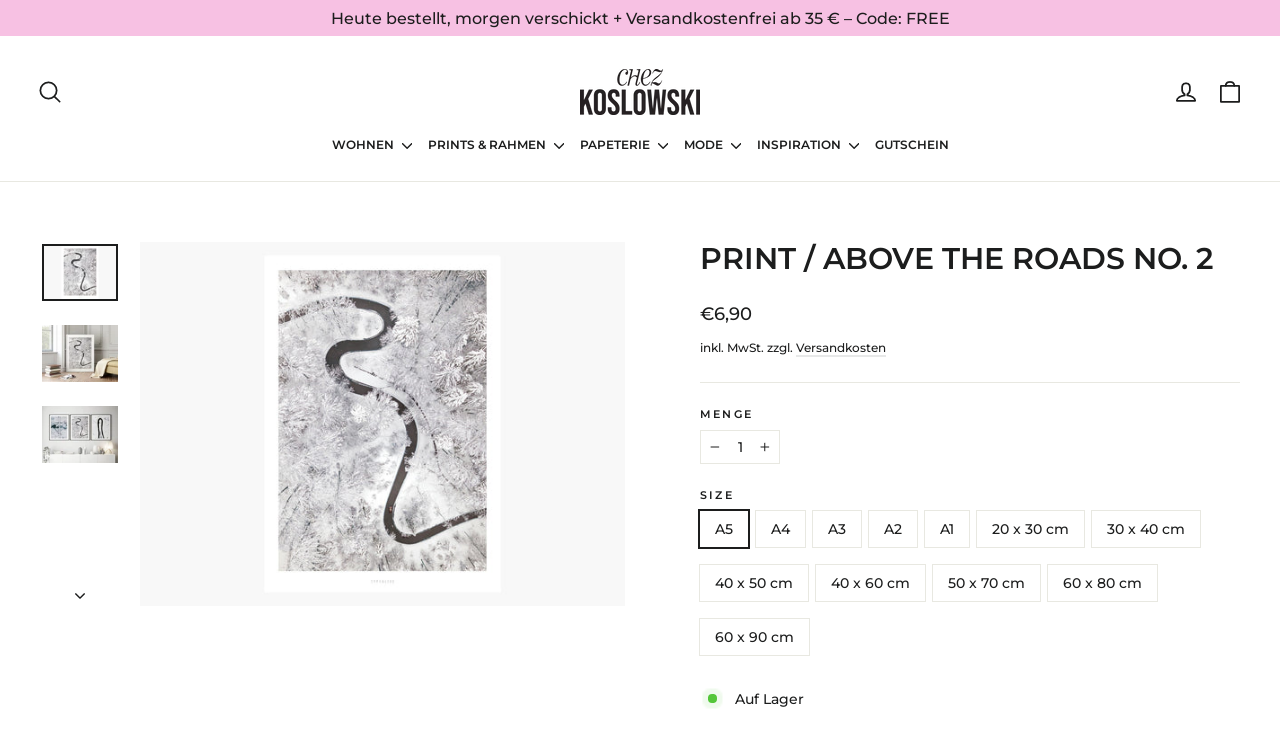

--- FILE ---
content_type: text/html; charset=utf-8
request_url: https://www.chezkoslowski.de/products/print-above-the-roads-no-2
body_size: 32037
content:
<!doctype html>
<html class="no-js" lang="de" dir="ltr">
<head>
  <meta charset="utf-8">
  <meta http-equiv="X-UA-Compatible" content="IE=edge,chrome=1">
  <meta name="viewport" content="width=device-width,initial-scale=1">
  <meta name="theme-color" content="#f7c1e3">
  <link rel="canonical" href="https://www.chezkoslowski.de/products/print-above-the-roads-no-2">
  <link rel="preconnect" href="https://cdn.shopify.com">
  <link rel="preconnect" href="https://fonts.shopifycdn.com">
  <link rel="dns-prefetch" href="https://productreviews.shopifycdn.com">
  <link rel="dns-prefetch" href="https://ajax.googleapis.com">
  <link rel="dns-prefetch" href="https://maps.googleapis.com">
  <link rel="dns-prefetch" href="https://maps.gstatic.com"><title>Print / Above The Roads No. 2
&ndash; Chez Koslowski
</title>
<meta name="description" content="FormateDIN A5 bis 90 x 60 cm. Druck und Papier8-Farben-Druck auf mattem Naturpapier (200 gr/m²). Die Rückseite ist weiß.ObachtDie Farben können je nach Monitoreinstellung etwas von den Originalfarben abweichen. Der gezeigte Rahmen ist natürlich nur ein Serviervorschlag und bleibt daher bei uns. Gold- und Bronzeelemente"><meta property="og:site_name" content="Chez Koslowski">
  <meta property="og:url" content="https://www.chezkoslowski.de/products/print-above-the-roads-no-2">
  <meta property="og:title" content="Print / Above The Roads No. 2">
  <meta property="og:type" content="product">
  <meta property="og:description" content="FormateDIN A5 bis 90 x 60 cm. Druck und Papier8-Farben-Druck auf mattem Naturpapier (200 gr/m²). Die Rückseite ist weiß.ObachtDie Farben können je nach Monitoreinstellung etwas von den Originalfarben abweichen. Der gezeigte Rahmen ist natürlich nur ein Serviervorschlag und bleibt daher bei uns. Gold- und Bronzeelemente"><meta property="og:image" content="http://www.chezkoslowski.de/cdn/shop/products/roads-2.jpg?v=1648289434">
    <meta property="og:image:secure_url" content="https://www.chezkoslowski.de/cdn/shop/products/roads-2.jpg?v=1648289434">
    <meta property="og:image:width" content="1667">
    <meta property="og:image:height" content="1250"><meta name="twitter:site" content="@">
  <meta name="twitter:card" content="summary_large_image">
  <meta name="twitter:title" content="Print / Above The Roads No. 2">
  <meta name="twitter:description" content="FormateDIN A5 bis 90 x 60 cm. Druck und Papier8-Farben-Druck auf mattem Naturpapier (200 gr/m²). Die Rückseite ist weiß.ObachtDie Farben können je nach Monitoreinstellung etwas von den Originalfarben abweichen. Der gezeigte Rahmen ist natürlich nur ein Serviervorschlag und bleibt daher bei uns. Gold- und Bronzeelemente">
<style data-shopify>@font-face {
  font-family: Montserrat;
  font-weight: 600;
  font-style: normal;
  font-display: swap;
  src: url("//www.chezkoslowski.de/cdn/fonts/montserrat/montserrat_n6.1326b3e84230700ef15b3a29fb520639977513e0.woff2") format("woff2"),
       url("//www.chezkoslowski.de/cdn/fonts/montserrat/montserrat_n6.652f051080eb14192330daceed8cd53dfdc5ead9.woff") format("woff");
}

  @font-face {
  font-family: Montserrat;
  font-weight: 500;
  font-style: normal;
  font-display: swap;
  src: url("//www.chezkoslowski.de/cdn/fonts/montserrat/montserrat_n5.07ef3781d9c78c8b93c98419da7ad4fbeebb6635.woff2") format("woff2"),
       url("//www.chezkoslowski.de/cdn/fonts/montserrat/montserrat_n5.adf9b4bd8b0e4f55a0b203cdd84512667e0d5e4d.woff") format("woff");
}


  @font-face {
  font-family: Montserrat;
  font-weight: 700;
  font-style: normal;
  font-display: swap;
  src: url("//www.chezkoslowski.de/cdn/fonts/montserrat/montserrat_n7.3c434e22befd5c18a6b4afadb1e3d77c128c7939.woff2") format("woff2"),
       url("//www.chezkoslowski.de/cdn/fonts/montserrat/montserrat_n7.5d9fa6e2cae713c8fb539a9876489d86207fe957.woff") format("woff");
}

  @font-face {
  font-family: Montserrat;
  font-weight: 500;
  font-style: italic;
  font-display: swap;
  src: url("//www.chezkoslowski.de/cdn/fonts/montserrat/montserrat_i5.d3a783eb0cc26f2fda1e99d1dfec3ebaea1dc164.woff2") format("woff2"),
       url("//www.chezkoslowski.de/cdn/fonts/montserrat/montserrat_i5.76d414ea3d56bb79ef992a9c62dce2e9063bc062.woff") format("woff");
}

  @font-face {
  font-family: Montserrat;
  font-weight: 700;
  font-style: italic;
  font-display: swap;
  src: url("//www.chezkoslowski.de/cdn/fonts/montserrat/montserrat_i7.a0d4a463df4f146567d871890ffb3c80408e7732.woff2") format("woff2"),
       url("//www.chezkoslowski.de/cdn/fonts/montserrat/montserrat_i7.f6ec9f2a0681acc6f8152c40921d2a4d2e1a2c78.woff") format("woff");
}

</style><link href="//www.chezkoslowski.de/cdn/shop/t/10/assets/theme.css?v=68000606341553160671702896019" rel="stylesheet" type="text/css" media="all" />
<style data-shopify>:root {
    --typeHeaderPrimary: Montserrat;
    --typeHeaderFallback: sans-serif;
    --typeHeaderSize: 30px;
    --typeHeaderWeight: 600;
    --typeHeaderLineHeight: 1.1;
    --typeHeaderSpacing: 0.0em;

    --typeBasePrimary:Montserrat;
    --typeBaseFallback:sans-serif;
    --typeBaseSize: 14px;
    --typeBaseWeight: 500;
    --typeBaseLineHeight: 1.6;
    --typeBaseSpacing: 0.0em;

    --iconWeight: 4px;
    --iconLinecaps: round;
  }

  
.collection-hero__content:before,
  .hero__image-wrapper:before,
  .hero__media:before {
    background-image: linear-gradient(to bottom, rgba(0, 0, 0, 0.0) 0%, rgba(0, 0, 0, 0.0) 40%, rgba(28, 29, 29, 0.2) 100%);
  }

  .skrim__item-content .skrim__overlay:after {
    background-image: linear-gradient(to bottom, rgba(0, 0, 0, 0.0) 30%, rgba(28, 29, 29, 0.2) 100%);
  }

  .placeholder-content {
    background-image: linear-gradient(100deg, #ffffff 40%, #f7f7f7 63%, #ffffff 79%);
  }</style><script>
    document.documentElement.className = document.documentElement.className.replace('no-js', 'js');

    window.theme = window.theme || {};
    theme.routes = {
      home: "/",
      cart: "/cart.js",
      cartPage: "/cart",
      cartAdd: "/cart/add.js",
      cartChange: "/cart/change.js",
      search: "/search"
    };
    theme.strings = {
      soldOut: "Ausverkauft",
      unavailable: "Nicht verfügbar",
      inStockLabel: "Auf Lager",
      stockLabel: "",
      willNotShipUntil: "Wird nach dem [date] versendet",
      willBeInStockAfter: "Wird nach dem [date] auf Lager sein",
      waitingForStock: "Inventar auf dem Weg",
      cartSavings: "Sie sparen [savings]",
      cartEmpty: "Dein Einkaufswagen ist leer. Änder das jetzt.",
      cartTermsConfirmation: "Sie müssen den Verkaufsbedingungen zustimmen, um auszuchecken",
      searchCollections: "Kollektionen:",
      searchPages: "Seiten:",
      searchArticles: "Artikel:"
    };
    theme.settings = {
      dynamicVariantsEnable: true,
      cartType: "drawer",
      isCustomerTemplate: false,
      moneyFormat: "€{{amount_with_comma_separator}}",
      predictiveSearch: true,
      predictiveSearchType: "product,article,page,collection",
      quickView: false,
      themeName: 'Motion',
      themeVersion: "8.5.1"
    };
  </script>

  <script>window.performance && window.performance.mark && window.performance.mark('shopify.content_for_header.start');</script><meta id="shopify-digital-wallet" name="shopify-digital-wallet" content="/62921670892/digital_wallets/dialog">
<meta name="shopify-checkout-api-token" content="63ee62468860b649c4f1f47e0f13d502">
<meta id="in-context-paypal-metadata" data-shop-id="62921670892" data-venmo-supported="false" data-environment="production" data-locale="de_DE" data-paypal-v4="true" data-currency="EUR">
<link rel="alternate" type="application/json+oembed" href="https://www.chezkoslowski.de/products/print-above-the-roads-no-2.oembed">
<script async="async" src="/checkouts/internal/preloads.js?locale=de-DE"></script>
<link rel="preconnect" href="https://shop.app" crossorigin="anonymous">
<script async="async" src="https://shop.app/checkouts/internal/preloads.js?locale=de-DE&shop_id=62921670892" crossorigin="anonymous"></script>
<script id="apple-pay-shop-capabilities" type="application/json">{"shopId":62921670892,"countryCode":"DE","currencyCode":"EUR","merchantCapabilities":["supports3DS"],"merchantId":"gid:\/\/shopify\/Shop\/62921670892","merchantName":"Chez Koslowski","requiredBillingContactFields":["postalAddress","email"],"requiredShippingContactFields":["postalAddress","email"],"shippingType":"shipping","supportedNetworks":["visa","maestro","masterCard","amex"],"total":{"type":"pending","label":"Chez Koslowski","amount":"1.00"},"shopifyPaymentsEnabled":true,"supportsSubscriptions":true}</script>
<script id="shopify-features" type="application/json">{"accessToken":"63ee62468860b649c4f1f47e0f13d502","betas":["rich-media-storefront-analytics"],"domain":"www.chezkoslowski.de","predictiveSearch":true,"shopId":62921670892,"locale":"de"}</script>
<script>var Shopify = Shopify || {};
Shopify.shop = "chez-koslowski.myshopify.com";
Shopify.locale = "de";
Shopify.currency = {"active":"EUR","rate":"1.0"};
Shopify.country = "DE";
Shopify.theme = {"name":"CK \/ 2022","id":131463643372,"schema_name":"Motion","schema_version":"8.5.1","theme_store_id":847,"role":"main"};
Shopify.theme.handle = "null";
Shopify.theme.style = {"id":null,"handle":null};
Shopify.cdnHost = "www.chezkoslowski.de/cdn";
Shopify.routes = Shopify.routes || {};
Shopify.routes.root = "/";</script>
<script type="module">!function(o){(o.Shopify=o.Shopify||{}).modules=!0}(window);</script>
<script>!function(o){function n(){var o=[];function n(){o.push(Array.prototype.slice.apply(arguments))}return n.q=o,n}var t=o.Shopify=o.Shopify||{};t.loadFeatures=n(),t.autoloadFeatures=n()}(window);</script>
<script>
  window.ShopifyPay = window.ShopifyPay || {};
  window.ShopifyPay.apiHost = "shop.app\/pay";
  window.ShopifyPay.redirectState = null;
</script>
<script id="shop-js-analytics" type="application/json">{"pageType":"product"}</script>
<script defer="defer" async type="module" src="//www.chezkoslowski.de/cdn/shopifycloud/shop-js/modules/v2/client.init-shop-cart-sync_HUjMWWU5.de.esm.js"></script>
<script defer="defer" async type="module" src="//www.chezkoslowski.de/cdn/shopifycloud/shop-js/modules/v2/chunk.common_QpfDqRK1.esm.js"></script>
<script type="module">
  await import("//www.chezkoslowski.de/cdn/shopifycloud/shop-js/modules/v2/client.init-shop-cart-sync_HUjMWWU5.de.esm.js");
await import("//www.chezkoslowski.de/cdn/shopifycloud/shop-js/modules/v2/chunk.common_QpfDqRK1.esm.js");

  window.Shopify.SignInWithShop?.initShopCartSync?.({"fedCMEnabled":true,"windoidEnabled":true});

</script>
<script>
  window.Shopify = window.Shopify || {};
  if (!window.Shopify.featureAssets) window.Shopify.featureAssets = {};
  window.Shopify.featureAssets['shop-js'] = {"shop-cart-sync":["modules/v2/client.shop-cart-sync_ByUgVWtJ.de.esm.js","modules/v2/chunk.common_QpfDqRK1.esm.js"],"init-fed-cm":["modules/v2/client.init-fed-cm_CVqhkk-1.de.esm.js","modules/v2/chunk.common_QpfDqRK1.esm.js"],"shop-button":["modules/v2/client.shop-button_B0pFlqys.de.esm.js","modules/v2/chunk.common_QpfDqRK1.esm.js"],"shop-cash-offers":["modules/v2/client.shop-cash-offers_CaaeZ5wd.de.esm.js","modules/v2/chunk.common_QpfDqRK1.esm.js","modules/v2/chunk.modal_CS8dP9kO.esm.js"],"init-windoid":["modules/v2/client.init-windoid_B-gyVqfY.de.esm.js","modules/v2/chunk.common_QpfDqRK1.esm.js"],"shop-toast-manager":["modules/v2/client.shop-toast-manager_DgTeluS3.de.esm.js","modules/v2/chunk.common_QpfDqRK1.esm.js"],"init-shop-email-lookup-coordinator":["modules/v2/client.init-shop-email-lookup-coordinator_C5I212n4.de.esm.js","modules/v2/chunk.common_QpfDqRK1.esm.js"],"init-shop-cart-sync":["modules/v2/client.init-shop-cart-sync_HUjMWWU5.de.esm.js","modules/v2/chunk.common_QpfDqRK1.esm.js"],"avatar":["modules/v2/client.avatar_BTnouDA3.de.esm.js"],"pay-button":["modules/v2/client.pay-button_CJaF-UDc.de.esm.js","modules/v2/chunk.common_QpfDqRK1.esm.js"],"init-customer-accounts":["modules/v2/client.init-customer-accounts_BI_wUvuR.de.esm.js","modules/v2/client.shop-login-button_DTPR4l75.de.esm.js","modules/v2/chunk.common_QpfDqRK1.esm.js","modules/v2/chunk.modal_CS8dP9kO.esm.js"],"init-shop-for-new-customer-accounts":["modules/v2/client.init-shop-for-new-customer-accounts_C4qR5Wl-.de.esm.js","modules/v2/client.shop-login-button_DTPR4l75.de.esm.js","modules/v2/chunk.common_QpfDqRK1.esm.js","modules/v2/chunk.modal_CS8dP9kO.esm.js"],"shop-login-button":["modules/v2/client.shop-login-button_DTPR4l75.de.esm.js","modules/v2/chunk.common_QpfDqRK1.esm.js","modules/v2/chunk.modal_CS8dP9kO.esm.js"],"init-customer-accounts-sign-up":["modules/v2/client.init-customer-accounts-sign-up_SG5gYFpP.de.esm.js","modules/v2/client.shop-login-button_DTPR4l75.de.esm.js","modules/v2/chunk.common_QpfDqRK1.esm.js","modules/v2/chunk.modal_CS8dP9kO.esm.js"],"shop-follow-button":["modules/v2/client.shop-follow-button_CmMsyvrH.de.esm.js","modules/v2/chunk.common_QpfDqRK1.esm.js","modules/v2/chunk.modal_CS8dP9kO.esm.js"],"checkout-modal":["modules/v2/client.checkout-modal_tfCxQqrq.de.esm.js","modules/v2/chunk.common_QpfDqRK1.esm.js","modules/v2/chunk.modal_CS8dP9kO.esm.js"],"lead-capture":["modules/v2/client.lead-capture_Ccz5Zm6k.de.esm.js","modules/v2/chunk.common_QpfDqRK1.esm.js","modules/v2/chunk.modal_CS8dP9kO.esm.js"],"shop-login":["modules/v2/client.shop-login_BfivnucW.de.esm.js","modules/v2/chunk.common_QpfDqRK1.esm.js","modules/v2/chunk.modal_CS8dP9kO.esm.js"],"payment-terms":["modules/v2/client.payment-terms_D2Mn0eFV.de.esm.js","modules/v2/chunk.common_QpfDqRK1.esm.js","modules/v2/chunk.modal_CS8dP9kO.esm.js"]};
</script>
<script>(function() {
  var isLoaded = false;
  function asyncLoad() {
    if (isLoaded) return;
    isLoaded = true;
    var urls = ["https:\/\/cookie-bar.conversionbear.com\/script?app=cookie_consent\u0026shop=chez-koslowski.myshopify.com"];
    for (var i = 0; i < urls.length; i++) {
      var s = document.createElement('script');
      s.type = 'text/javascript';
      s.async = true;
      s.src = urls[i];
      var x = document.getElementsByTagName('script')[0];
      x.parentNode.insertBefore(s, x);
    }
  };
  if(window.attachEvent) {
    window.attachEvent('onload', asyncLoad);
  } else {
    window.addEventListener('load', asyncLoad, false);
  }
})();</script>
<script id="__st">var __st={"a":62921670892,"offset":3600,"reqid":"3a63c1a4-3618-4da0-b0bc-7d9236030e23-1768701315","pageurl":"www.chezkoslowski.de\/products\/print-above-the-roads-no-2","u":"2f7c1427c301","p":"product","rtyp":"product","rid":7579362427116};</script>
<script>window.ShopifyPaypalV4VisibilityTracking = true;</script>
<script id="captcha-bootstrap">!function(){'use strict';const t='contact',e='account',n='new_comment',o=[[t,t],['blogs',n],['comments',n],[t,'customer']],c=[[e,'customer_login'],[e,'guest_login'],[e,'recover_customer_password'],[e,'create_customer']],r=t=>t.map((([t,e])=>`form[action*='/${t}']:not([data-nocaptcha='true']) input[name='form_type'][value='${e}']`)).join(','),a=t=>()=>t?[...document.querySelectorAll(t)].map((t=>t.form)):[];function s(){const t=[...o],e=r(t);return a(e)}const i='password',u='form_key',d=['recaptcha-v3-token','g-recaptcha-response','h-captcha-response',i],f=()=>{try{return window.sessionStorage}catch{return}},m='__shopify_v',_=t=>t.elements[u];function p(t,e,n=!1){try{const o=window.sessionStorage,c=JSON.parse(o.getItem(e)),{data:r}=function(t){const{data:e,action:n}=t;return t[m]||n?{data:e,action:n}:{data:t,action:n}}(c);for(const[e,n]of Object.entries(r))t.elements[e]&&(t.elements[e].value=n);n&&o.removeItem(e)}catch(o){console.error('form repopulation failed',{error:o})}}const l='form_type',E='cptcha';function T(t){t.dataset[E]=!0}const w=window,h=w.document,L='Shopify',v='ce_forms',y='captcha';let A=!1;((t,e)=>{const n=(g='f06e6c50-85a8-45c8-87d0-21a2b65856fe',I='https://cdn.shopify.com/shopifycloud/storefront-forms-hcaptcha/ce_storefront_forms_captcha_hcaptcha.v1.5.2.iife.js',D={infoText:'Durch hCaptcha geschützt',privacyText:'Datenschutz',termsText:'Allgemeine Geschäftsbedingungen'},(t,e,n)=>{const o=w[L][v],c=o.bindForm;if(c)return c(t,g,e,D).then(n);var r;o.q.push([[t,g,e,D],n]),r=I,A||(h.body.append(Object.assign(h.createElement('script'),{id:'captcha-provider',async:!0,src:r})),A=!0)});var g,I,D;w[L]=w[L]||{},w[L][v]=w[L][v]||{},w[L][v].q=[],w[L][y]=w[L][y]||{},w[L][y].protect=function(t,e){n(t,void 0,e),T(t)},Object.freeze(w[L][y]),function(t,e,n,w,h,L){const[v,y,A,g]=function(t,e,n){const i=e?o:[],u=t?c:[],d=[...i,...u],f=r(d),m=r(i),_=r(d.filter((([t,e])=>n.includes(e))));return[a(f),a(m),a(_),s()]}(w,h,L),I=t=>{const e=t.target;return e instanceof HTMLFormElement?e:e&&e.form},D=t=>v().includes(t);t.addEventListener('submit',(t=>{const e=I(t);if(!e)return;const n=D(e)&&!e.dataset.hcaptchaBound&&!e.dataset.recaptchaBound,o=_(e),c=g().includes(e)&&(!o||!o.value);(n||c)&&t.preventDefault(),c&&!n&&(function(t){try{if(!f())return;!function(t){const e=f();if(!e)return;const n=_(t);if(!n)return;const o=n.value;o&&e.removeItem(o)}(t);const e=Array.from(Array(32),(()=>Math.random().toString(36)[2])).join('');!function(t,e){_(t)||t.append(Object.assign(document.createElement('input'),{type:'hidden',name:u})),t.elements[u].value=e}(t,e),function(t,e){const n=f();if(!n)return;const o=[...t.querySelectorAll(`input[type='${i}']`)].map((({name:t})=>t)),c=[...d,...o],r={};for(const[a,s]of new FormData(t).entries())c.includes(a)||(r[a]=s);n.setItem(e,JSON.stringify({[m]:1,action:t.action,data:r}))}(t,e)}catch(e){console.error('failed to persist form',e)}}(e),e.submit())}));const S=(t,e)=>{t&&!t.dataset[E]&&(n(t,e.some((e=>e===t))),T(t))};for(const o of['focusin','change'])t.addEventListener(o,(t=>{const e=I(t);D(e)&&S(e,y())}));const B=e.get('form_key'),M=e.get(l),P=B&&M;t.addEventListener('DOMContentLoaded',(()=>{const t=y();if(P)for(const e of t)e.elements[l].value===M&&p(e,B);[...new Set([...A(),...v().filter((t=>'true'===t.dataset.shopifyCaptcha))])].forEach((e=>S(e,t)))}))}(h,new URLSearchParams(w.location.search),n,t,e,['guest_login'])})(!0,!0)}();</script>
<script integrity="sha256-4kQ18oKyAcykRKYeNunJcIwy7WH5gtpwJnB7kiuLZ1E=" data-source-attribution="shopify.loadfeatures" defer="defer" src="//www.chezkoslowski.de/cdn/shopifycloud/storefront/assets/storefront/load_feature-a0a9edcb.js" crossorigin="anonymous"></script>
<script crossorigin="anonymous" defer="defer" src="//www.chezkoslowski.de/cdn/shopifycloud/storefront/assets/shopify_pay/storefront-65b4c6d7.js?v=20250812"></script>
<script data-source-attribution="shopify.dynamic_checkout.dynamic.init">var Shopify=Shopify||{};Shopify.PaymentButton=Shopify.PaymentButton||{isStorefrontPortableWallets:!0,init:function(){window.Shopify.PaymentButton.init=function(){};var t=document.createElement("script");t.src="https://www.chezkoslowski.de/cdn/shopifycloud/portable-wallets/latest/portable-wallets.de.js",t.type="module",document.head.appendChild(t)}};
</script>
<script data-source-attribution="shopify.dynamic_checkout.buyer_consent">
  function portableWalletsHideBuyerConsent(e){var t=document.getElementById("shopify-buyer-consent"),n=document.getElementById("shopify-subscription-policy-button");t&&n&&(t.classList.add("hidden"),t.setAttribute("aria-hidden","true"),n.removeEventListener("click",e))}function portableWalletsShowBuyerConsent(e){var t=document.getElementById("shopify-buyer-consent"),n=document.getElementById("shopify-subscription-policy-button");t&&n&&(t.classList.remove("hidden"),t.removeAttribute("aria-hidden"),n.addEventListener("click",e))}window.Shopify?.PaymentButton&&(window.Shopify.PaymentButton.hideBuyerConsent=portableWalletsHideBuyerConsent,window.Shopify.PaymentButton.showBuyerConsent=portableWalletsShowBuyerConsent);
</script>
<script data-source-attribution="shopify.dynamic_checkout.cart.bootstrap">document.addEventListener("DOMContentLoaded",(function(){function t(){return document.querySelector("shopify-accelerated-checkout-cart, shopify-accelerated-checkout")}if(t())Shopify.PaymentButton.init();else{new MutationObserver((function(e,n){t()&&(Shopify.PaymentButton.init(),n.disconnect())})).observe(document.body,{childList:!0,subtree:!0})}}));
</script>
<link id="shopify-accelerated-checkout-styles" rel="stylesheet" media="screen" href="https://www.chezkoslowski.de/cdn/shopifycloud/portable-wallets/latest/accelerated-checkout-backwards-compat.css" crossorigin="anonymous">
<style id="shopify-accelerated-checkout-cart">
        #shopify-buyer-consent {
  margin-top: 1em;
  display: inline-block;
  width: 100%;
}

#shopify-buyer-consent.hidden {
  display: none;
}

#shopify-subscription-policy-button {
  background: none;
  border: none;
  padding: 0;
  text-decoration: underline;
  font-size: inherit;
  cursor: pointer;
}

#shopify-subscription-policy-button::before {
  box-shadow: none;
}

      </style>

<script>window.performance && window.performance.mark && window.performance.mark('shopify.content_for_header.end');</script>

  <script src="//www.chezkoslowski.de/cdn/shop/t/10/assets/vendor-scripts-v14.js" defer="defer"></script><script src="//www.chezkoslowski.de/cdn/shop/t/10/assets/theme.js?v=14869377031679320541647499910" defer="defer"></script><link href="https://monorail-edge.shopifysvc.com" rel="dns-prefetch">
<script>(function(){if ("sendBeacon" in navigator && "performance" in window) {try {var session_token_from_headers = performance.getEntriesByType('navigation')[0].serverTiming.find(x => x.name == '_s').description;} catch {var session_token_from_headers = undefined;}var session_cookie_matches = document.cookie.match(/_shopify_s=([^;]*)/);var session_token_from_cookie = session_cookie_matches && session_cookie_matches.length === 2 ? session_cookie_matches[1] : "";var session_token = session_token_from_headers || session_token_from_cookie || "";function handle_abandonment_event(e) {var entries = performance.getEntries().filter(function(entry) {return /monorail-edge.shopifysvc.com/.test(entry.name);});if (!window.abandonment_tracked && entries.length === 0) {window.abandonment_tracked = true;var currentMs = Date.now();var navigation_start = performance.timing.navigationStart;var payload = {shop_id: 62921670892,url: window.location.href,navigation_start,duration: currentMs - navigation_start,session_token,page_type: "product"};window.navigator.sendBeacon("https://monorail-edge.shopifysvc.com/v1/produce", JSON.stringify({schema_id: "online_store_buyer_site_abandonment/1.1",payload: payload,metadata: {event_created_at_ms: currentMs,event_sent_at_ms: currentMs}}));}}window.addEventListener('pagehide', handle_abandonment_event);}}());</script>
<script id="web-pixels-manager-setup">(function e(e,d,r,n,o){if(void 0===o&&(o={}),!Boolean(null===(a=null===(i=window.Shopify)||void 0===i?void 0:i.analytics)||void 0===a?void 0:a.replayQueue)){var i,a;window.Shopify=window.Shopify||{};var t=window.Shopify;t.analytics=t.analytics||{};var s=t.analytics;s.replayQueue=[],s.publish=function(e,d,r){return s.replayQueue.push([e,d,r]),!0};try{self.performance.mark("wpm:start")}catch(e){}var l=function(){var e={modern:/Edge?\/(1{2}[4-9]|1[2-9]\d|[2-9]\d{2}|\d{4,})\.\d+(\.\d+|)|Firefox\/(1{2}[4-9]|1[2-9]\d|[2-9]\d{2}|\d{4,})\.\d+(\.\d+|)|Chrom(ium|e)\/(9{2}|\d{3,})\.\d+(\.\d+|)|(Maci|X1{2}).+ Version\/(15\.\d+|(1[6-9]|[2-9]\d|\d{3,})\.\d+)([,.]\d+|)( \(\w+\)|)( Mobile\/\w+|) Safari\/|Chrome.+OPR\/(9{2}|\d{3,})\.\d+\.\d+|(CPU[ +]OS|iPhone[ +]OS|CPU[ +]iPhone|CPU IPhone OS|CPU iPad OS)[ +]+(15[._]\d+|(1[6-9]|[2-9]\d|\d{3,})[._]\d+)([._]\d+|)|Android:?[ /-](13[3-9]|1[4-9]\d|[2-9]\d{2}|\d{4,})(\.\d+|)(\.\d+|)|Android.+Firefox\/(13[5-9]|1[4-9]\d|[2-9]\d{2}|\d{4,})\.\d+(\.\d+|)|Android.+Chrom(ium|e)\/(13[3-9]|1[4-9]\d|[2-9]\d{2}|\d{4,})\.\d+(\.\d+|)|SamsungBrowser\/([2-9]\d|\d{3,})\.\d+/,legacy:/Edge?\/(1[6-9]|[2-9]\d|\d{3,})\.\d+(\.\d+|)|Firefox\/(5[4-9]|[6-9]\d|\d{3,})\.\d+(\.\d+|)|Chrom(ium|e)\/(5[1-9]|[6-9]\d|\d{3,})\.\d+(\.\d+|)([\d.]+$|.*Safari\/(?![\d.]+ Edge\/[\d.]+$))|(Maci|X1{2}).+ Version\/(10\.\d+|(1[1-9]|[2-9]\d|\d{3,})\.\d+)([,.]\d+|)( \(\w+\)|)( Mobile\/\w+|) Safari\/|Chrome.+OPR\/(3[89]|[4-9]\d|\d{3,})\.\d+\.\d+|(CPU[ +]OS|iPhone[ +]OS|CPU[ +]iPhone|CPU IPhone OS|CPU iPad OS)[ +]+(10[._]\d+|(1[1-9]|[2-9]\d|\d{3,})[._]\d+)([._]\d+|)|Android:?[ /-](13[3-9]|1[4-9]\d|[2-9]\d{2}|\d{4,})(\.\d+|)(\.\d+|)|Mobile Safari.+OPR\/([89]\d|\d{3,})\.\d+\.\d+|Android.+Firefox\/(13[5-9]|1[4-9]\d|[2-9]\d{2}|\d{4,})\.\d+(\.\d+|)|Android.+Chrom(ium|e)\/(13[3-9]|1[4-9]\d|[2-9]\d{2}|\d{4,})\.\d+(\.\d+|)|Android.+(UC? ?Browser|UCWEB|U3)[ /]?(15\.([5-9]|\d{2,})|(1[6-9]|[2-9]\d|\d{3,})\.\d+)\.\d+|SamsungBrowser\/(5\.\d+|([6-9]|\d{2,})\.\d+)|Android.+MQ{2}Browser\/(14(\.(9|\d{2,})|)|(1[5-9]|[2-9]\d|\d{3,})(\.\d+|))(\.\d+|)|K[Aa][Ii]OS\/(3\.\d+|([4-9]|\d{2,})\.\d+)(\.\d+|)/},d=e.modern,r=e.legacy,n=navigator.userAgent;return n.match(d)?"modern":n.match(r)?"legacy":"unknown"}(),u="modern"===l?"modern":"legacy",c=(null!=n?n:{modern:"",legacy:""})[u],f=function(e){return[e.baseUrl,"/wpm","/b",e.hashVersion,"modern"===e.buildTarget?"m":"l",".js"].join("")}({baseUrl:d,hashVersion:r,buildTarget:u}),m=function(e){var d=e.version,r=e.bundleTarget,n=e.surface,o=e.pageUrl,i=e.monorailEndpoint;return{emit:function(e){var a=e.status,t=e.errorMsg,s=(new Date).getTime(),l=JSON.stringify({metadata:{event_sent_at_ms:s},events:[{schema_id:"web_pixels_manager_load/3.1",payload:{version:d,bundle_target:r,page_url:o,status:a,surface:n,error_msg:t},metadata:{event_created_at_ms:s}}]});if(!i)return console&&console.warn&&console.warn("[Web Pixels Manager] No Monorail endpoint provided, skipping logging."),!1;try{return self.navigator.sendBeacon.bind(self.navigator)(i,l)}catch(e){}var u=new XMLHttpRequest;try{return u.open("POST",i,!0),u.setRequestHeader("Content-Type","text/plain"),u.send(l),!0}catch(e){return console&&console.warn&&console.warn("[Web Pixels Manager] Got an unhandled error while logging to Monorail."),!1}}}}({version:r,bundleTarget:l,surface:e.surface,pageUrl:self.location.href,monorailEndpoint:e.monorailEndpoint});try{o.browserTarget=l,function(e){var d=e.src,r=e.async,n=void 0===r||r,o=e.onload,i=e.onerror,a=e.sri,t=e.scriptDataAttributes,s=void 0===t?{}:t,l=document.createElement("script"),u=document.querySelector("head"),c=document.querySelector("body");if(l.async=n,l.src=d,a&&(l.integrity=a,l.crossOrigin="anonymous"),s)for(var f in s)if(Object.prototype.hasOwnProperty.call(s,f))try{l.dataset[f]=s[f]}catch(e){}if(o&&l.addEventListener("load",o),i&&l.addEventListener("error",i),u)u.appendChild(l);else{if(!c)throw new Error("Did not find a head or body element to append the script");c.appendChild(l)}}({src:f,async:!0,onload:function(){if(!function(){var e,d;return Boolean(null===(d=null===(e=window.Shopify)||void 0===e?void 0:e.analytics)||void 0===d?void 0:d.initialized)}()){var d=window.webPixelsManager.init(e)||void 0;if(d){var r=window.Shopify.analytics;r.replayQueue.forEach((function(e){var r=e[0],n=e[1],o=e[2];d.publishCustomEvent(r,n,o)})),r.replayQueue=[],r.publish=d.publishCustomEvent,r.visitor=d.visitor,r.initialized=!0}}},onerror:function(){return m.emit({status:"failed",errorMsg:"".concat(f," has failed to load")})},sri:function(e){var d=/^sha384-[A-Za-z0-9+/=]+$/;return"string"==typeof e&&d.test(e)}(c)?c:"",scriptDataAttributes:o}),m.emit({status:"loading"})}catch(e){m.emit({status:"failed",errorMsg:(null==e?void 0:e.message)||"Unknown error"})}}})({shopId: 62921670892,storefrontBaseUrl: "https://www.chezkoslowski.de",extensionsBaseUrl: "https://extensions.shopifycdn.com/cdn/shopifycloud/web-pixels-manager",monorailEndpoint: "https://monorail-edge.shopifysvc.com/unstable/produce_batch",surface: "storefront-renderer",enabledBetaFlags: ["2dca8a86"],webPixelsConfigList: [{"id":"shopify-app-pixel","configuration":"{}","eventPayloadVersion":"v1","runtimeContext":"STRICT","scriptVersion":"0450","apiClientId":"shopify-pixel","type":"APP","privacyPurposes":["ANALYTICS","MARKETING"]},{"id":"shopify-custom-pixel","eventPayloadVersion":"v1","runtimeContext":"LAX","scriptVersion":"0450","apiClientId":"shopify-pixel","type":"CUSTOM","privacyPurposes":["ANALYTICS","MARKETING"]}],isMerchantRequest: false,initData: {"shop":{"name":"Chez Koslowski","paymentSettings":{"currencyCode":"EUR"},"myshopifyDomain":"chez-koslowski.myshopify.com","countryCode":"DE","storefrontUrl":"https:\/\/www.chezkoslowski.de"},"customer":null,"cart":null,"checkout":null,"productVariants":[{"price":{"amount":6.9,"currencyCode":"EUR"},"product":{"title":"Print \/ Above The Roads No. 2","vendor":"typealive","id":"7579362427116","untranslatedTitle":"Print \/ Above The Roads No. 2","url":"\/products\/print-above-the-roads-no-2","type":"Poster"},"id":"42579491422444","image":{"src":"\/\/www.chezkoslowski.de\/cdn\/shop\/products\/roads-2.jpg?v=1648289434"},"sku":null,"title":"A5","untranslatedTitle":"A5"},{"price":{"amount":9.9,"currencyCode":"EUR"},"product":{"title":"Print \/ Above The Roads No. 2","vendor":"typealive","id":"7579362427116","untranslatedTitle":"Print \/ Above The Roads No. 2","url":"\/products\/print-above-the-roads-no-2","type":"Poster"},"id":"42579491455212","image":{"src":"\/\/www.chezkoslowski.de\/cdn\/shop\/products\/roads-2.jpg?v=1648289434"},"sku":null,"title":"A4","untranslatedTitle":"A4"},{"price":{"amount":14.9,"currencyCode":"EUR"},"product":{"title":"Print \/ Above The Roads No. 2","vendor":"typealive","id":"7579362427116","untranslatedTitle":"Print \/ Above The Roads No. 2","url":"\/products\/print-above-the-roads-no-2","type":"Poster"},"id":"42579491487980","image":{"src":"\/\/www.chezkoslowski.de\/cdn\/shop\/products\/roads-2.jpg?v=1648289434"},"sku":null,"title":"A3","untranslatedTitle":"A3"},{"price":{"amount":24.9,"currencyCode":"EUR"},"product":{"title":"Print \/ Above The Roads No. 2","vendor":"typealive","id":"7579362427116","untranslatedTitle":"Print \/ Above The Roads No. 2","url":"\/products\/print-above-the-roads-no-2","type":"Poster"},"id":"42579491520748","image":{"src":"\/\/www.chezkoslowski.de\/cdn\/shop\/products\/roads-2.jpg?v=1648289434"},"sku":null,"title":"A2","untranslatedTitle":"A2"},{"price":{"amount":29.9,"currencyCode":"EUR"},"product":{"title":"Print \/ Above The Roads No. 2","vendor":"typealive","id":"7579362427116","untranslatedTitle":"Print \/ Above The Roads No. 2","url":"\/products\/print-above-the-roads-no-2","type":"Poster"},"id":"42579491553516","image":{"src":"\/\/www.chezkoslowski.de\/cdn\/shop\/products\/roads-2.jpg?v=1648289434"},"sku":null,"title":"A1","untranslatedTitle":"A1"},{"price":{"amount":9.9,"currencyCode":"EUR"},"product":{"title":"Print \/ Above The Roads No. 2","vendor":"typealive","id":"7579362427116","untranslatedTitle":"Print \/ Above The Roads No. 2","url":"\/products\/print-above-the-roads-no-2","type":"Poster"},"id":"42579491586284","image":{"src":"\/\/www.chezkoslowski.de\/cdn\/shop\/products\/roads-2.jpg?v=1648289434"},"sku":null,"title":"20 x 30 cm","untranslatedTitle":"20 x 30 cm"},{"price":{"amount":14.9,"currencyCode":"EUR"},"product":{"title":"Print \/ Above The Roads No. 2","vendor":"typealive","id":"7579362427116","untranslatedTitle":"Print \/ Above The Roads No. 2","url":"\/products\/print-above-the-roads-no-2","type":"Poster"},"id":"42579491619052","image":{"src":"\/\/www.chezkoslowski.de\/cdn\/shop\/products\/roads-2.jpg?v=1648289434"},"sku":null,"title":"30 x 40 cm","untranslatedTitle":"30 x 40 cm"},{"price":{"amount":24.9,"currencyCode":"EUR"},"product":{"title":"Print \/ Above The Roads No. 2","vendor":"typealive","id":"7579362427116","untranslatedTitle":"Print \/ Above The Roads No. 2","url":"\/products\/print-above-the-roads-no-2","type":"Poster"},"id":"42579491651820","image":{"src":"\/\/www.chezkoslowski.de\/cdn\/shop\/products\/roads-2.jpg?v=1648289434"},"sku":null,"title":"40 x 50 cm","untranslatedTitle":"40 x 50 cm"},{"price":{"amount":24.9,"currencyCode":"EUR"},"product":{"title":"Print \/ Above The Roads No. 2","vendor":"typealive","id":"7579362427116","untranslatedTitle":"Print \/ Above The Roads No. 2","url":"\/products\/print-above-the-roads-no-2","type":"Poster"},"id":"42579491684588","image":{"src":"\/\/www.chezkoslowski.de\/cdn\/shop\/products\/roads-2.jpg?v=1648289434"},"sku":null,"title":"40 x 60 cm","untranslatedTitle":"40 x 60 cm"},{"price":{"amount":29.9,"currencyCode":"EUR"},"product":{"title":"Print \/ Above The Roads No. 2","vendor":"typealive","id":"7579362427116","untranslatedTitle":"Print \/ Above The Roads No. 2","url":"\/products\/print-above-the-roads-no-2","type":"Poster"},"id":"42579491717356","image":{"src":"\/\/www.chezkoslowski.de\/cdn\/shop\/products\/roads-2.jpg?v=1648289434"},"sku":null,"title":"50 x 70 cm","untranslatedTitle":"50 x 70 cm"},{"price":{"amount":29.9,"currencyCode":"EUR"},"product":{"title":"Print \/ Above The Roads No. 2","vendor":"typealive","id":"7579362427116","untranslatedTitle":"Print \/ Above The Roads No. 2","url":"\/products\/print-above-the-roads-no-2","type":"Poster"},"id":"42579491750124","image":{"src":"\/\/www.chezkoslowski.de\/cdn\/shop\/products\/roads-2.jpg?v=1648289434"},"sku":null,"title":"60 x 80 cm","untranslatedTitle":"60 x 80 cm"},{"price":{"amount":34.9,"currencyCode":"EUR"},"product":{"title":"Print \/ Above The Roads No. 2","vendor":"typealive","id":"7579362427116","untranslatedTitle":"Print \/ Above The Roads No. 2","url":"\/products\/print-above-the-roads-no-2","type":"Poster"},"id":"42579491782892","image":{"src":"\/\/www.chezkoslowski.de\/cdn\/shop\/products\/roads-2.jpg?v=1648289434"},"sku":null,"title":"60 x 90 cm","untranslatedTitle":"60 x 90 cm"}],"purchasingCompany":null},},"https://www.chezkoslowski.de/cdn","fcfee988w5aeb613cpc8e4bc33m6693e112",{"modern":"","legacy":""},{"shopId":"62921670892","storefrontBaseUrl":"https:\/\/www.chezkoslowski.de","extensionBaseUrl":"https:\/\/extensions.shopifycdn.com\/cdn\/shopifycloud\/web-pixels-manager","surface":"storefront-renderer","enabledBetaFlags":"[\"2dca8a86\"]","isMerchantRequest":"false","hashVersion":"fcfee988w5aeb613cpc8e4bc33m6693e112","publish":"custom","events":"[[\"page_viewed\",{}],[\"product_viewed\",{\"productVariant\":{\"price\":{\"amount\":6.9,\"currencyCode\":\"EUR\"},\"product\":{\"title\":\"Print \/ Above The Roads No. 2\",\"vendor\":\"typealive\",\"id\":\"7579362427116\",\"untranslatedTitle\":\"Print \/ Above The Roads No. 2\",\"url\":\"\/products\/print-above-the-roads-no-2\",\"type\":\"Poster\"},\"id\":\"42579491422444\",\"image\":{\"src\":\"\/\/www.chezkoslowski.de\/cdn\/shop\/products\/roads-2.jpg?v=1648289434\"},\"sku\":null,\"title\":\"A5\",\"untranslatedTitle\":\"A5\"}}]]"});</script><script>
  window.ShopifyAnalytics = window.ShopifyAnalytics || {};
  window.ShopifyAnalytics.meta = window.ShopifyAnalytics.meta || {};
  window.ShopifyAnalytics.meta.currency = 'EUR';
  var meta = {"product":{"id":7579362427116,"gid":"gid:\/\/shopify\/Product\/7579362427116","vendor":"typealive","type":"Poster","handle":"print-above-the-roads-no-2","variants":[{"id":42579491422444,"price":690,"name":"Print \/ Above The Roads No. 2 - A5","public_title":"A5","sku":null},{"id":42579491455212,"price":990,"name":"Print \/ Above The Roads No. 2 - A4","public_title":"A4","sku":null},{"id":42579491487980,"price":1490,"name":"Print \/ Above The Roads No. 2 - A3","public_title":"A3","sku":null},{"id":42579491520748,"price":2490,"name":"Print \/ Above The Roads No. 2 - A2","public_title":"A2","sku":null},{"id":42579491553516,"price":2990,"name":"Print \/ Above The Roads No. 2 - A1","public_title":"A1","sku":null},{"id":42579491586284,"price":990,"name":"Print \/ Above The Roads No. 2 - 20 x 30 cm","public_title":"20 x 30 cm","sku":null},{"id":42579491619052,"price":1490,"name":"Print \/ Above The Roads No. 2 - 30 x 40 cm","public_title":"30 x 40 cm","sku":null},{"id":42579491651820,"price":2490,"name":"Print \/ Above The Roads No. 2 - 40 x 50 cm","public_title":"40 x 50 cm","sku":null},{"id":42579491684588,"price":2490,"name":"Print \/ Above The Roads No. 2 - 40 x 60 cm","public_title":"40 x 60 cm","sku":null},{"id":42579491717356,"price":2990,"name":"Print \/ Above The Roads No. 2 - 50 x 70 cm","public_title":"50 x 70 cm","sku":null},{"id":42579491750124,"price":2990,"name":"Print \/ Above The Roads No. 2 - 60 x 80 cm","public_title":"60 x 80 cm","sku":null},{"id":42579491782892,"price":3490,"name":"Print \/ Above The Roads No. 2 - 60 x 90 cm","public_title":"60 x 90 cm","sku":null}],"remote":false},"page":{"pageType":"product","resourceType":"product","resourceId":7579362427116,"requestId":"3a63c1a4-3618-4da0-b0bc-7d9236030e23-1768701315"}};
  for (var attr in meta) {
    window.ShopifyAnalytics.meta[attr] = meta[attr];
  }
</script>
<script class="analytics">
  (function () {
    var customDocumentWrite = function(content) {
      var jquery = null;

      if (window.jQuery) {
        jquery = window.jQuery;
      } else if (window.Checkout && window.Checkout.$) {
        jquery = window.Checkout.$;
      }

      if (jquery) {
        jquery('body').append(content);
      }
    };

    var hasLoggedConversion = function(token) {
      if (token) {
        return document.cookie.indexOf('loggedConversion=' + token) !== -1;
      }
      return false;
    }

    var setCookieIfConversion = function(token) {
      if (token) {
        var twoMonthsFromNow = new Date(Date.now());
        twoMonthsFromNow.setMonth(twoMonthsFromNow.getMonth() + 2);

        document.cookie = 'loggedConversion=' + token + '; expires=' + twoMonthsFromNow;
      }
    }

    var trekkie = window.ShopifyAnalytics.lib = window.trekkie = window.trekkie || [];
    if (trekkie.integrations) {
      return;
    }
    trekkie.methods = [
      'identify',
      'page',
      'ready',
      'track',
      'trackForm',
      'trackLink'
    ];
    trekkie.factory = function(method) {
      return function() {
        var args = Array.prototype.slice.call(arguments);
        args.unshift(method);
        trekkie.push(args);
        return trekkie;
      };
    };
    for (var i = 0; i < trekkie.methods.length; i++) {
      var key = trekkie.methods[i];
      trekkie[key] = trekkie.factory(key);
    }
    trekkie.load = function(config) {
      trekkie.config = config || {};
      trekkie.config.initialDocumentCookie = document.cookie;
      var first = document.getElementsByTagName('script')[0];
      var script = document.createElement('script');
      script.type = 'text/javascript';
      script.onerror = function(e) {
        var scriptFallback = document.createElement('script');
        scriptFallback.type = 'text/javascript';
        scriptFallback.onerror = function(error) {
                var Monorail = {
      produce: function produce(monorailDomain, schemaId, payload) {
        var currentMs = new Date().getTime();
        var event = {
          schema_id: schemaId,
          payload: payload,
          metadata: {
            event_created_at_ms: currentMs,
            event_sent_at_ms: currentMs
          }
        };
        return Monorail.sendRequest("https://" + monorailDomain + "/v1/produce", JSON.stringify(event));
      },
      sendRequest: function sendRequest(endpointUrl, payload) {
        // Try the sendBeacon API
        if (window && window.navigator && typeof window.navigator.sendBeacon === 'function' && typeof window.Blob === 'function' && !Monorail.isIos12()) {
          var blobData = new window.Blob([payload], {
            type: 'text/plain'
          });

          if (window.navigator.sendBeacon(endpointUrl, blobData)) {
            return true;
          } // sendBeacon was not successful

        } // XHR beacon

        var xhr = new XMLHttpRequest();

        try {
          xhr.open('POST', endpointUrl);
          xhr.setRequestHeader('Content-Type', 'text/plain');
          xhr.send(payload);
        } catch (e) {
          console.log(e);
        }

        return false;
      },
      isIos12: function isIos12() {
        return window.navigator.userAgent.lastIndexOf('iPhone; CPU iPhone OS 12_') !== -1 || window.navigator.userAgent.lastIndexOf('iPad; CPU OS 12_') !== -1;
      }
    };
    Monorail.produce('monorail-edge.shopifysvc.com',
      'trekkie_storefront_load_errors/1.1',
      {shop_id: 62921670892,
      theme_id: 131463643372,
      app_name: "storefront",
      context_url: window.location.href,
      source_url: "//www.chezkoslowski.de/cdn/s/trekkie.storefront.cd680fe47e6c39ca5d5df5f0a32d569bc48c0f27.min.js"});

        };
        scriptFallback.async = true;
        scriptFallback.src = '//www.chezkoslowski.de/cdn/s/trekkie.storefront.cd680fe47e6c39ca5d5df5f0a32d569bc48c0f27.min.js';
        first.parentNode.insertBefore(scriptFallback, first);
      };
      script.async = true;
      script.src = '//www.chezkoslowski.de/cdn/s/trekkie.storefront.cd680fe47e6c39ca5d5df5f0a32d569bc48c0f27.min.js';
      first.parentNode.insertBefore(script, first);
    };
    trekkie.load(
      {"Trekkie":{"appName":"storefront","development":false,"defaultAttributes":{"shopId":62921670892,"isMerchantRequest":null,"themeId":131463643372,"themeCityHash":"4694673074804447006","contentLanguage":"de","currency":"EUR","eventMetadataId":"3c933c71-b909-45d6-a51c-c7b01dd1f4f4"},"isServerSideCookieWritingEnabled":true,"monorailRegion":"shop_domain","enabledBetaFlags":["65f19447"]},"Session Attribution":{},"S2S":{"facebookCapiEnabled":false,"source":"trekkie-storefront-renderer","apiClientId":580111}}
    );

    var loaded = false;
    trekkie.ready(function() {
      if (loaded) return;
      loaded = true;

      window.ShopifyAnalytics.lib = window.trekkie;

      var originalDocumentWrite = document.write;
      document.write = customDocumentWrite;
      try { window.ShopifyAnalytics.merchantGoogleAnalytics.call(this); } catch(error) {};
      document.write = originalDocumentWrite;

      window.ShopifyAnalytics.lib.page(null,{"pageType":"product","resourceType":"product","resourceId":7579362427116,"requestId":"3a63c1a4-3618-4da0-b0bc-7d9236030e23-1768701315","shopifyEmitted":true});

      var match = window.location.pathname.match(/checkouts\/(.+)\/(thank_you|post_purchase)/)
      var token = match? match[1]: undefined;
      if (!hasLoggedConversion(token)) {
        setCookieIfConversion(token);
        window.ShopifyAnalytics.lib.track("Viewed Product",{"currency":"EUR","variantId":42579491422444,"productId":7579362427116,"productGid":"gid:\/\/shopify\/Product\/7579362427116","name":"Print \/ Above The Roads No. 2 - A5","price":"6.90","sku":null,"brand":"typealive","variant":"A5","category":"Poster","nonInteraction":true,"remote":false},undefined,undefined,{"shopifyEmitted":true});
      window.ShopifyAnalytics.lib.track("monorail:\/\/trekkie_storefront_viewed_product\/1.1",{"currency":"EUR","variantId":42579491422444,"productId":7579362427116,"productGid":"gid:\/\/shopify\/Product\/7579362427116","name":"Print \/ Above The Roads No. 2 - A5","price":"6.90","sku":null,"brand":"typealive","variant":"A5","category":"Poster","nonInteraction":true,"remote":false,"referer":"https:\/\/www.chezkoslowski.de\/products\/print-above-the-roads-no-2"});
      }
    });


        var eventsListenerScript = document.createElement('script');
        eventsListenerScript.async = true;
        eventsListenerScript.src = "//www.chezkoslowski.de/cdn/shopifycloud/storefront/assets/shop_events_listener-3da45d37.js";
        document.getElementsByTagName('head')[0].appendChild(eventsListenerScript);

})();</script>
<script
  defer
  src="https://www.chezkoslowski.de/cdn/shopifycloud/perf-kit/shopify-perf-kit-3.0.4.min.js"
  data-application="storefront-renderer"
  data-shop-id="62921670892"
  data-render-region="gcp-us-east1"
  data-page-type="product"
  data-theme-instance-id="131463643372"
  data-theme-name="Motion"
  data-theme-version="8.5.1"
  data-monorail-region="shop_domain"
  data-resource-timing-sampling-rate="10"
  data-shs="true"
  data-shs-beacon="true"
  data-shs-export-with-fetch="true"
  data-shs-logs-sample-rate="1"
  data-shs-beacon-endpoint="https://www.chezkoslowski.de/api/collect"
></script>
</head>

<body class="template-product" data-transitions="true" data-type_header_capitalize="true" data-type_base_accent_transform="true" data-type_header_accent_transform="true" data-animate_sections="true" data-animate_underlines="true" data-animate_buttons="true" data-animate_images="true" data-animate_page_transition_style="page-slow-fade" data-type_header_text_alignment="true" data-animate_images_style="zoom-fade">

  
    <script type="text/javascript">window.setTimeout(function() { document.body.className += " loaded"; }, 25);</script>
  

  <a class="in-page-link visually-hidden skip-link" href="#MainContent">Direkt zum Inhalt</a>

  <div id="PageContainer" class="page-container">
    <div class="transition-body"><div id="shopify-section-header" class="shopify-section"><div id="NavDrawer" class="drawer drawer--left">
  <div class="drawer__contents">
    <div class="drawer__fixed-header">
      <div class="drawer__header appear-animation appear-delay-2">
        <div class="drawer__title"></div>
        <div class="drawer__close">
          <button type="button" class="drawer__close-button js-drawer-close">
            <svg aria-hidden="true" focusable="false" role="presentation" class="icon icon-close" viewBox="0 0 64 64"><path d="M19 17.61l27.12 27.13m0-27.12L19 44.74"/></svg>
            <span class="icon__fallback-text">Menü schließen</span>
          </button>
        </div>
      </div>
    </div>
    <div class="drawer__scrollable">
      <ul class="mobile-nav" role="navigation" aria-label="Primary"><li class="mobile-nav__item appear-animation appear-delay-3"><div class="mobile-nav__has-sublist"><a href="/collections/wohnen" class="mobile-nav__link" id="Label-collections-wohnen1">
                    Wohnen
                  </a>
                  <div class="mobile-nav__toggle">
                    <button type="button" class="collapsible-trigger collapsible--auto-height" aria-controls="Linklist-collections-wohnen1" aria-labelledby="Label-collections-wohnen1"><span class="collapsible-trigger__icon collapsible-trigger__icon--open" role="presentation">
  <svg aria-hidden="true" focusable="false" role="presentation" class="icon icon--wide icon-chevron-down" viewBox="0 0 28 16"><path d="M1.57 1.59l12.76 12.77L27.1 1.59" stroke-width="2" stroke="#000" fill="none" fill-rule="evenodd"/></svg>
</span>
</button>
                  </div></div><div id="Linklist-collections-wohnen1" class="mobile-nav__sublist collapsible-content collapsible-content--all">
                <div class="collapsible-content__inner">
                  <ul class="mobile-nav__sublist"><li class="mobile-nav__item">
                        <div class="mobile-nav__child-item"><a href="/collections/wohnaccessoires" class="mobile-nav__link" id="Sublabel-collections-wohnaccessoires1">
                              Wohnaccessoires
                            </a><button type="button" class="collapsible-trigger" aria-controls="Sublinklist-collections-wohnen1-collections-wohnaccessoires1" aria-labelledby="Sublabel-collections-wohnaccessoires1"><span class="collapsible-trigger__icon collapsible-trigger__icon--open collapsible-trigger__icon--circle" role="presentation">
  <svg aria-hidden="true" focusable="false" role="presentation" class="icon icon-plus" viewBox="0 0 20 20"><path fill="#444" d="M17.409 8.929h-6.695V2.258c0-.566-.506-1.029-1.071-1.029s-1.071.463-1.071 1.029v6.671H1.967C1.401 8.929.938 9.435.938 10s.463 1.071 1.029 1.071h6.605V17.7c0 .566.506 1.029 1.071 1.029s1.071-.463 1.071-1.029v-6.629h6.695c.566 0 1.029-.506 1.029-1.071s-.463-1.071-1.029-1.071z"/></svg>
  <svg aria-hidden="true" focusable="false" role="presentation" class="icon icon-minus" viewBox="0 0 20 20"><path fill="#444" d="M17.543 11.029H2.1A1.032 1.032 0 0 1 1.071 10c0-.566.463-1.029 1.029-1.029h15.443c.566 0 1.029.463 1.029 1.029 0 .566-.463 1.029-1.029 1.029z"/></svg>
</span>
</button></div><div id="Sublinklist-collections-wohnen1-collections-wohnaccessoires1" class="mobile-nav__sublist collapsible-content collapsible-content--all" aria-labelledby="Sublabel-collections-wohnaccessoires1">
                            <div class="collapsible-content__inner">
                              <ul class="mobile-nav__grandchildlist"><li class="mobile-nav__item">
                                    <a href="/collections/kerzenhalter" class="mobile-nav__link">
                                      Kerzenhalter
                                    </a>
                                  </li><li class="mobile-nav__item">
                                    <a href="/collections/kerzen-diffuser" class="mobile-nav__link">
                                      Kerzen & Diffuser
                                    </a>
                                  </li><li class="mobile-nav__item">
                                    <a href="/collections/vasen" class="mobile-nav__link">
                                      Vasen
                                    </a>
                                  </li><li class="mobile-nav__item">
                                    <a href="/collections/puzzle" class="mobile-nav__link">
                                      Puzzle
                                    </a>
                                  </li><li class="mobile-nav__item">
                                    <a href="/collections/sticksets" class="mobile-nav__link">
                                      Sticksets
                                    </a>
                                  </li><li class="mobile-nav__item">
                                    <a href="/collections/kinderbucher" class="mobile-nav__link">
                                      Kinderbücher
                                    </a>
                                  </li></ul>
                            </div>
                          </div></li><li class="mobile-nav__item">
                        <div class="mobile-nav__child-item"><a href="/collections/essen-trinken" class="mobile-nav__link" id="Sublabel-collections-essen-trinken2">
                              Essen &amp; Trinken
                            </a></div></li><li class="mobile-nav__item">
                        <div class="mobile-nav__child-item"><a href="/collections/geschirr-kuchentextilien" class="mobile-nav__link" id="Sublabel-collections-geschirr-kuchentextilien3">
                              Geschirr &amp; Küchentextilien
                            </a></div></li><li class="mobile-nav__item">
                        <div class="mobile-nav__child-item"><a href="/collections/garten-outdoor" class="mobile-nav__link" id="Sublabel-collections-garten-outdoor4">
                              Garten- &amp; Outdoor
                            </a></div></li><li class="mobile-nav__item">
                        <div class="mobile-nav__child-item"><a href="/collections/spielen" class="mobile-nav__link" id="Sublabel-collections-spielen5">
                              Spielen
                            </a></div></li><li class="mobile-nav__item">
                        <div class="mobile-nav__child-item"><a href="/collections/pflege" class="mobile-nav__link" id="Sublabel-collections-pflege6">
                              Pflege
                            </a></div></li></ul><div class="megamenu__promo megamenu__promo--mobile"><a href="/collections/geschenkideen-bis-10" class="megamenu__promo-link"><div style="margin: 0 auto; max-width: 600px">
                            <div class="image-wrap aos-animate megamenu__promo-image" style="height: 0; padding-bottom: 150.00000000000003%;"><img class="lazyload"
                                  data-src="//www.chezkoslowski.de/cdn/shop/files/mega-menu-cold-brew_{width}x.jpg?v=1648148148"
                                  data-widths="[540, 750, 900]"
                                  data-aspectratio="0.6666666666666666"
                                  data-sizes="auto"
                                  alt="">
                            </div>
                          </div><div><strong>Geschenke bis 10 €</strong></div><div>Jetzt shoppen</div></a></div><div class="megamenu__promo megamenu__promo--mobile"><a href="/collections/minimum-design" class="megamenu__promo-link"><div style="margin: 0 auto; max-width: 600px">
                            <div class="image-wrap aos-animate megamenu__promo-image" style="height: 0; padding-bottom: 150.00000000000003%;"><img class="lazyload"
                                  data-src="//www.chezkoslowski.de/cdn/shop/files/mega-menu-vase_{width}x.jpg?v=1648402892"
                                  data-widths="[540, 750, 900]"
                                  data-aspectratio="0.6666666666666666"
                                  data-sizes="auto"
                                  alt="">
                            </div>
                          </div><div><strong>Vasen aus Biokunststoff</strong></div><div>Jetzt shoppen</div></a></div></div>
              </div></li><li class="mobile-nav__item appear-animation appear-delay-4"><div class="mobile-nav__has-sublist"><button type="button" class="mobile-nav__link--button collapsible-trigger collapsible--auto-height" aria-controls="Linklist-collections-prints2">
                    <span class="mobile-nav__faux-link">Prints & Rahmen</span>
                    <div class="mobile-nav__toggle">
                      <span><span class="collapsible-trigger__icon collapsible-trigger__icon--open" role="presentation">
  <svg aria-hidden="true" focusable="false" role="presentation" class="icon icon--wide icon-chevron-down" viewBox="0 0 28 16"><path d="M1.57 1.59l12.76 12.77L27.1 1.59" stroke-width="2" stroke="#000" fill="none" fill-rule="evenodd"/></svg>
</span>
</span>
                    </div>
                  </button></div><div id="Linklist-collections-prints2" class="mobile-nav__sublist collapsible-content collapsible-content--all">
                <div class="collapsible-content__inner">
                  <ul class="mobile-nav__sublist"><li class="mobile-nav__item">
                        <div class="mobile-nav__child-item"><a href="/collections/prints" class="mobile-nav__link" id="Sublabel-collections-prints1">
                              Beliebte Themen
                            </a><button type="button" class="collapsible-trigger" aria-controls="Sublinklist-collections-prints2-collections-prints1" aria-labelledby="Sublabel-collections-prints1"><span class="collapsible-trigger__icon collapsible-trigger__icon--open collapsible-trigger__icon--circle" role="presentation">
  <svg aria-hidden="true" focusable="false" role="presentation" class="icon icon-plus" viewBox="0 0 20 20"><path fill="#444" d="M17.409 8.929h-6.695V2.258c0-.566-.506-1.029-1.071-1.029s-1.071.463-1.071 1.029v6.671H1.967C1.401 8.929.938 9.435.938 10s.463 1.071 1.029 1.071h6.605V17.7c0 .566.506 1.029 1.071 1.029s1.071-.463 1.071-1.029v-6.629h6.695c.566 0 1.029-.506 1.029-1.071s-.463-1.071-1.029-1.071z"/></svg>
  <svg aria-hidden="true" focusable="false" role="presentation" class="icon icon-minus" viewBox="0 0 20 20"><path fill="#444" d="M17.543 11.029H2.1A1.032 1.032 0 0 1 1.071 10c0-.566.463-1.029 1.029-1.029h15.443c.566 0 1.029.463 1.029 1.029 0 .566-.463 1.029-1.029 1.029z"/></svg>
</span>
</button></div><div id="Sublinklist-collections-prints2-collections-prints1" class="mobile-nav__sublist collapsible-content collapsible-content--all" aria-labelledby="Sublabel-collections-prints1">
                            <div class="collapsible-content__inner">
                              <ul class="mobile-nav__grandchildlist"><li class="mobile-nav__item">
                                    <a href="/collections/prints-muttertag" class="mobile-nav__link">
                                      Muttertag
                                    </a>
                                  </li><li class="mobile-nav__item">
                                    <a href="/collections/prints-landschaften" class="mobile-nav__link">
                                      Landschaften
                                    </a>
                                  </li><li class="mobile-nav__item">
                                    <a href="/collections/prints-kinder" class="mobile-nav__link">
                                      Kinder
                                    </a>
                                  </li><li class="mobile-nav__item">
                                    <a href="/collections/prints-katzen" class="mobile-nav__link">
                                      Cats Cats Cats
                                    </a>
                                  </li><li class="mobile-nav__item">
                                    <a href="/collections/prints-ginspiration" class="mobile-nav__link">
                                      Ginspiration
                                    </a>
                                  </li><li class="mobile-nav__item">
                                    <a href="/collections/prints-junglelow" class="mobile-nav__link">
                                      Junglelow
                                    </a>
                                  </li><li class="mobile-nav__item">
                                    <a href="/collections/prints-all-about-palms" class="mobile-nav__link">
                                      All About Palms
                                    </a>
                                  </li><li class="mobile-nav__item">
                                    <a href="/collections/prints-flowery" class="mobile-nav__link">
                                      Flowery
                                    </a>
                                  </li></ul>
                            </div>
                          </div></li><li class="mobile-nav__item">
                        <div class="mobile-nav__child-item"><button type="button" class="mobile-nav__link--button mobile-nav__link--button-small collapsible-trigger" aria-controls="Sublinklist-collections-prints2-collections-prints-neu2">
                              <span class="mobile-nav__faux-link">Neuheiten &amp; Trends</span>
                              <div class="mobile-nav__toggle">
                                <span><span class="collapsible-trigger__icon collapsible-trigger__icon--open collapsible-trigger__icon--circle" role="presentation">
  <svg aria-hidden="true" focusable="false" role="presentation" class="icon icon-plus" viewBox="0 0 20 20"><path fill="#444" d="M17.409 8.929h-6.695V2.258c0-.566-.506-1.029-1.071-1.029s-1.071.463-1.071 1.029v6.671H1.967C1.401 8.929.938 9.435.938 10s.463 1.071 1.029 1.071h6.605V17.7c0 .566.506 1.029 1.071 1.029s1.071-.463 1.071-1.029v-6.629h6.695c.566 0 1.029-.506 1.029-1.071s-.463-1.071-1.029-1.071z"/></svg>
  <svg aria-hidden="true" focusable="false" role="presentation" class="icon icon-minus" viewBox="0 0 20 20"><path fill="#444" d="M17.543 11.029H2.1A1.032 1.032 0 0 1 1.071 10c0-.566.463-1.029 1.029-1.029h15.443c.566 0 1.029.463 1.029 1.029 0 .566-.463 1.029-1.029 1.029z"/></svg>
</span>
</span>
                              </div>
                            </button></div><div id="Sublinklist-collections-prints2-collections-prints-neu2" class="mobile-nav__sublist collapsible-content collapsible-content--all" aria-labelledby="Sublabel-collections-prints-neu2">
                            <div class="collapsible-content__inner">
                              <ul class="mobile-nav__grandchildlist"><li class="mobile-nav__item">
                                    <a href="/collections/prints-neu" class="mobile-nav__link">
                                      Neu
                                    </a>
                                  </li><li class="mobile-nav__item">
                                    <a href="/collections/prints-bestseller" class="mobile-nav__link">
                                      Bestseller
                                    </a>
                                  </li><li class="mobile-nav__item">
                                    <a href="/collections/prints-lernposter" class="mobile-nav__link">
                                      Lernposter
                                    </a>
                                  </li><li class="mobile-nav__item">
                                    <a href="/collections/prints-typo" class="mobile-nav__link">
                                      Typografisch
                                    </a>
                                  </li><li class="mobile-nav__item">
                                    <a href="/collections/prints-abstrakt" class="mobile-nav__link">
                                      Abstrakt
                                    </a>
                                  </li><li class="mobile-nav__item">
                                    <a href="/collections/prints-schwarz-weiss" class="mobile-nav__link">
                                      Schwarz & Weiß
                                    </a>
                                  </li><li class="mobile-nav__item">
                                    <a href="/collections/prints-statements" class="mobile-nav__link">
                                      Statements
                                    </a>
                                  </li></ul>
                            </div>
                          </div></li><li class="mobile-nav__item">
                        <div class="mobile-nav__child-item"><a href="/collections/rahmen-co" class="mobile-nav__link" id="Sublabel-collections-rahmen-co3">
                              Rahmen &amp; Co.
                            </a><button type="button" class="collapsible-trigger" aria-controls="Sublinklist-collections-prints2-collections-rahmen-co3" aria-labelledby="Sublabel-collections-rahmen-co3"><span class="collapsible-trigger__icon collapsible-trigger__icon--open collapsible-trigger__icon--circle" role="presentation">
  <svg aria-hidden="true" focusable="false" role="presentation" class="icon icon-plus" viewBox="0 0 20 20"><path fill="#444" d="M17.409 8.929h-6.695V2.258c0-.566-.506-1.029-1.071-1.029s-1.071.463-1.071 1.029v6.671H1.967C1.401 8.929.938 9.435.938 10s.463 1.071 1.029 1.071h6.605V17.7c0 .566.506 1.029 1.071 1.029s1.071-.463 1.071-1.029v-6.629h6.695c.566 0 1.029-.506 1.029-1.071s-.463-1.071-1.029-1.071z"/></svg>
  <svg aria-hidden="true" focusable="false" role="presentation" class="icon icon-minus" viewBox="0 0 20 20"><path fill="#444" d="M17.543 11.029H2.1A1.032 1.032 0 0 1 1.071 10c0-.566.463-1.029 1.029-1.029h15.443c.566 0 1.029.463 1.029 1.029 0 .566-.463 1.029-1.029 1.029z"/></svg>
</span>
</button></div><div id="Sublinklist-collections-prints2-collections-rahmen-co3" class="mobile-nav__sublist collapsible-content collapsible-content--all" aria-labelledby="Sublabel-collections-rahmen-co3">
                            <div class="collapsible-content__inner">
                              <ul class="mobile-nav__grandchildlist"><li class="mobile-nav__item">
                                    <a href="/products/magnetische-posterleiste-eiche" class="mobile-nav__link">
                                      Posterleisten
                                    </a>
                                  </li><li class="mobile-nav__item">
                                    <a href="/products/bilderrahmen-schwarz-div-formate" class="mobile-nav__link">
                                      Schwarze Bilderrahmen
                                    </a>
                                  </li><li class="mobile-nav__item">
                                    <a href="/products/bilderrahmen-eiche-natur-div-formate" class="mobile-nav__link">
                                      Bilderrahmen aus Eiche
                                    </a>
                                  </li></ul>
                            </div>
                          </div></li></ul><div class="megamenu__promo megamenu__promo--mobile"><a href="/collections/prints" class="megamenu__promo-link"><div style="margin: 0 auto; max-width: 600px">
                            <div class="image-wrap aos-animate megamenu__promo-image" style="height: 0; padding-bottom: 150.00000000000003%;"><img class="lazyload"
                                  data-src="//www.chezkoslowski.de/cdn/shop/files/mega-menu-prints-02_{width}x.jpg?v=1648291547"
                                  data-widths="[540, 750, 900]"
                                  data-aspectratio="0.6666666666666666"
                                  data-sizes="auto"
                                  alt="">
                            </div>
                          </div><div><strong>Bestseller-Prints</strong></div><div>Jetzt shoppen</div></a></div><div class="megamenu__promo megamenu__promo--mobile"><a href="/collections/rahmen-co" class="megamenu__promo-link"><div style="margin: 0 auto; max-width: 600px">
                            <div class="image-wrap aos-animate megamenu__promo-image" style="height: 0; padding-bottom: 150.00000000000003%;"><img class="lazyload"
                                  data-src="//www.chezkoslowski.de/cdn/shop/files/mega-menu-prints_{width}x.jpg?v=1648290866"
                                  data-widths="[540, 750, 900]"
                                  data-aspectratio="0.6666666666666666"
                                  data-sizes="auto"
                                  alt="">
                            </div>
                          </div><div><strong>Bilderrahmen</strong></div><div>Jetzt shoppen</div></a></div></div>
              </div></li><li class="mobile-nav__item appear-animation appear-delay-5"><div class="mobile-nav__has-sublist"><button type="button" class="mobile-nav__link--button collapsible-trigger collapsible--auto-height" aria-controls="Linklist-collections-postkarten3">
                    <span class="mobile-nav__faux-link">Papeterie</span>
                    <div class="mobile-nav__toggle">
                      <span><span class="collapsible-trigger__icon collapsible-trigger__icon--open" role="presentation">
  <svg aria-hidden="true" focusable="false" role="presentation" class="icon icon--wide icon-chevron-down" viewBox="0 0 28 16"><path d="M1.57 1.59l12.76 12.77L27.1 1.59" stroke-width="2" stroke="#000" fill="none" fill-rule="evenodd"/></svg>
</span>
</span>
                    </div>
                  </button></div><div id="Linklist-collections-postkarten3" class="mobile-nav__sublist collapsible-content collapsible-content--all">
                <div class="collapsible-content__inner">
                  <ul class="mobile-nav__sublist"><li class="mobile-nav__item">
                        <div class="mobile-nav__child-item"><button type="button" class="mobile-nav__link--button mobile-nav__link--button-small collapsible-trigger" aria-controls="Sublinklist-collections-postkarten3-collections-postkarten1">
                              <span class="mobile-nav__faux-link">Postkarten</span>
                              <div class="mobile-nav__toggle">
                                <span><span class="collapsible-trigger__icon collapsible-trigger__icon--open collapsible-trigger__icon--circle" role="presentation">
  <svg aria-hidden="true" focusable="false" role="presentation" class="icon icon-plus" viewBox="0 0 20 20"><path fill="#444" d="M17.409 8.929h-6.695V2.258c0-.566-.506-1.029-1.071-1.029s-1.071.463-1.071 1.029v6.671H1.967C1.401 8.929.938 9.435.938 10s.463 1.071 1.029 1.071h6.605V17.7c0 .566.506 1.029 1.071 1.029s1.071-.463 1.071-1.029v-6.629h6.695c.566 0 1.029-.506 1.029-1.071s-.463-1.071-1.029-1.071z"/></svg>
  <svg aria-hidden="true" focusable="false" role="presentation" class="icon icon-minus" viewBox="0 0 20 20"><path fill="#444" d="M17.543 11.029H2.1A1.032 1.032 0 0 1 1.071 10c0-.566.463-1.029 1.029-1.029h15.443c.566 0 1.029.463 1.029 1.029 0 .566-.463 1.029-1.029 1.029z"/></svg>
</span>
</span>
                              </div>
                            </button></div><div id="Sublinklist-collections-postkarten3-collections-postkarten1" class="mobile-nav__sublist collapsible-content collapsible-content--all" aria-labelledby="Sublabel-collections-postkarten1">
                            <div class="collapsible-content__inner">
                              <ul class="mobile-nav__grandchildlist"><li class="mobile-nav__item">
                                    <a href="/collections/postkarten" class="mobile-nav__link">
                                      Alle
                                    </a>
                                  </li><li class="mobile-nav__item">
                                    <a href="/collections/postkarten-geburtstag" class="mobile-nav__link">
                                      Geburtstag
                                    </a>
                                  </li><li class="mobile-nav__item">
                                    <a href="/collections/postkarten-liebe-romantik" class="mobile-nav__link">
                                      Liebe & Romantik
                                    </a>
                                  </li><li class="mobile-nav__item">
                                    <a href="/collections/postkarten-geburt" class="mobile-nav__link">
                                      Geburt
                                    </a>
                                  </li><li class="mobile-nav__item">
                                    <a href="/collections/postkarten-petisfaction" class="mobile-nav__link">
                                      Petisfaction
                                    </a>
                                  </li><li class="mobile-nav__item">
                                    <a href="/collections/postkarten-cats" class="mobile-nav__link">
                                      Cats
                                    </a>
                                  </li><li class="mobile-nav__item">
                                    <a href="/collections/postkarten-dogs" class="mobile-nav__link">
                                      Dogs
                                    </a>
                                  </li><li class="mobile-nav__item">
                                    <a href="/collections/postkarten-statements" class="mobile-nav__link">
                                      Statements
                                    </a>
                                  </li><li class="mobile-nav__item">
                                    <a href="/collections/postkarten-plants-are-friends" class="mobile-nav__link">
                                      Plants are Friends
                                    </a>
                                  </li><li class="mobile-nav__item">
                                    <a href="/collections/postkarten-muttertag" class="mobile-nav__link">
                                      Muttertag
                                    </a>
                                  </li><li class="mobile-nav__item">
                                    <a href="/collections/postkarten-ostern" class="mobile-nav__link">
                                      Ostern
                                    </a>
                                  </li><li class="mobile-nav__item">
                                    <a href="/collections/postkarten-weihnachten" class="mobile-nav__link">
                                      Weihnachten
                                    </a>
                                  </li><li class="mobile-nav__item">
                                    <a href="/collections/umschlage" class="mobile-nav__link">
                                      Umschläge
                                    </a>
                                  </li></ul>
                            </div>
                          </div></li><li class="mobile-nav__item">
                        <div class="mobile-nav__child-item"><button type="button" class="mobile-nav__link--button mobile-nav__link--button-small collapsible-trigger" aria-controls="Sublinklist-collections-postkarten3-collections-grusskarten2">
                              <span class="mobile-nav__faux-link">Klappkarten</span>
                              <div class="mobile-nav__toggle">
                                <span><span class="collapsible-trigger__icon collapsible-trigger__icon--open collapsible-trigger__icon--circle" role="presentation">
  <svg aria-hidden="true" focusable="false" role="presentation" class="icon icon-plus" viewBox="0 0 20 20"><path fill="#444" d="M17.409 8.929h-6.695V2.258c0-.566-.506-1.029-1.071-1.029s-1.071.463-1.071 1.029v6.671H1.967C1.401 8.929.938 9.435.938 10s.463 1.071 1.029 1.071h6.605V17.7c0 .566.506 1.029 1.071 1.029s1.071-.463 1.071-1.029v-6.629h6.695c.566 0 1.029-.506 1.029-1.071s-.463-1.071-1.029-1.071z"/></svg>
  <svg aria-hidden="true" focusable="false" role="presentation" class="icon icon-minus" viewBox="0 0 20 20"><path fill="#444" d="M17.543 11.029H2.1A1.032 1.032 0 0 1 1.071 10c0-.566.463-1.029 1.029-1.029h15.443c.566 0 1.029.463 1.029 1.029 0 .566-.463 1.029-1.029 1.029z"/></svg>
</span>
</span>
                              </div>
                            </button></div><div id="Sublinklist-collections-postkarten3-collections-grusskarten2" class="mobile-nav__sublist collapsible-content collapsible-content--all" aria-labelledby="Sublabel-collections-grusskarten2">
                            <div class="collapsible-content__inner">
                              <ul class="mobile-nav__grandchildlist"><li class="mobile-nav__item">
                                    <a href="/collections/grusskarten" class="mobile-nav__link">
                                      Alle
                                    </a>
                                  </li><li class="mobile-nav__item">
                                    <a href="/collections/klappkarten-geburtstag" class="mobile-nav__link">
                                      Geburtstag
                                    </a>
                                  </li><li class="mobile-nav__item">
                                    <a href="/collections/klappkarten-liebe-romantik" class="mobile-nav__link">
                                      Liebe & Romantik
                                    </a>
                                  </li><li class="mobile-nav__item">
                                    <a href="/collections/klappkarten-gluckwunsch" class="mobile-nav__link">
                                      Glückwunsch
                                    </a>
                                  </li><li class="mobile-nav__item">
                                    <a href="/collections/klappkarten-geburt" class="mobile-nav__link">
                                      Geburt
                                    </a>
                                  </li><li class="mobile-nav__item">
                                    <a href="/collections/klappkarten-weihnachten" class="mobile-nav__link">
                                      Weihnachten
                                    </a>
                                  </li><li class="mobile-nav__item">
                                    <a href="/collections/umschlage" class="mobile-nav__link">
                                      Umschläge
                                    </a>
                                  </li></ul>
                            </div>
                          </div></li><li class="mobile-nav__item">
                        <div class="mobile-nav__child-item"><a href="/collections/notizhefte" class="mobile-nav__link" id="Sublabel-collections-notizhefte3">
                              Notizhefte
                            </a></div></li><li class="mobile-nav__item">
                        <div class="mobile-nav__child-item"><a href="/collections/notizblocke" class="mobile-nav__link" id="Sublabel-collections-notizblocke4">
                              Notizblöcke
                            </a></div></li><li class="mobile-nav__item">
                        <div class="mobile-nav__child-item"><a href="/collections/wochenplaner" class="mobile-nav__link" id="Sublabel-collections-wochenplaner5">
                              Wochenplaner
                            </a></div></li><li class="mobile-nav__item">
                        <div class="mobile-nav__child-item"><a href="/collections/geschenkpapier" class="mobile-nav__link" id="Sublabel-collections-geschenkpapier6">
                              Geschenkpapier
                            </a></div></li><li class="mobile-nav__item">
                        <div class="mobile-nav__child-item"><a href="/collections/stickerbogen" class="mobile-nav__link" id="Sublabel-collections-stickerbogen7">
                              Stickerbögen
                            </a></div></li><li class="mobile-nav__item">
                        <div class="mobile-nav__child-item"><a href="/collections/wandkalender" class="mobile-nav__link" id="Sublabel-collections-wandkalender8">
                              Wandkalender
                            </a></div></li><li class="mobile-nav__item">
                        <div class="mobile-nav__child-item"><a href="/collections/schreiben" class="mobile-nav__link" id="Sublabel-collections-schreiben9">
                              Schreiben
                            </a></div></li><li class="mobile-nav__item">
                        <div class="mobile-nav__child-item"><a href="/collections/karten-stiftehalter" class="mobile-nav__link" id="Sublabel-collections-karten-stiftehalter10">
                              Karten- &amp; Stiftehalter
                            </a></div></li><li class="mobile-nav__item">
                        <div class="mobile-nav__child-item"><a href="/collections/spieluhren-aus-papier" class="mobile-nav__link" id="Sublabel-collections-spieluhren-aus-papier11">
                              Spieluhren aus Papier
                            </a></div></li><li class="mobile-nav__item">
                        <div class="mobile-nav__child-item"><a href="/collections/achtsamkeit" class="mobile-nav__link" id="Sublabel-collections-achtsamkeit12">
                              Achtsamkeit
                            </a></div></li><li class="mobile-nav__item">
                        <div class="mobile-nav__child-item"><a href="/collections/daumenkino" class="mobile-nav__link" id="Sublabel-collections-daumenkino13">
                              Daumenkino
                            </a></div></li></ul><div class="megamenu__promo megamenu__promo--mobile"><a href="/collections/wandkalender" class="megamenu__promo-link"><div style="margin: 0 auto; max-width: 600px">
                            <div class="image-wrap aos-animate megamenu__promo-image" style="height: 0; padding-bottom: 150.00000000000003%;"><img class="lazyload"
                                  data-src="//www.chezkoslowski.de/cdn/shop/files/mega-menu-kalender_{width}x.jpg?v=1648148147"
                                  data-widths="[540, 750, 900]"
                                  data-aspectratio="0.6666666666666666"
                                  data-sizes="auto"
                                  alt="">
                            </div>
                          </div><div><strong>Wandkalender</strong></div><div>Jetzt shoppen</div></a></div><div class="megamenu__promo megamenu__promo--mobile"><a href="/collections/schreiben" class="megamenu__promo-link"><div style="margin: 0 auto; max-width: 600px">
                            <div class="image-wrap aos-animate megamenu__promo-image" style="height: 0; padding-bottom: 150.00000000000003%;"><img class="lazyload"
                                  data-src="//www.chezkoslowski.de/cdn/shop/files/mega-menu-kugelschreiber_{width}x.jpg?v=1648148480"
                                  data-widths="[540, 750, 900]"
                                  data-aspectratio="0.6666666666666666"
                                  data-sizes="auto"
                                  alt="">
                            </div>
                          </div><div><strong>Tous les Jours</strong></div><div>Jetzt shoppen</div></a></div></div>
              </div></li><li class="mobile-nav__item appear-animation appear-delay-6"><div class="mobile-nav__has-sublist"><a href="/collections/mode" class="mobile-nav__link" id="Label-collections-mode4">
                    Mode
                  </a>
                  <div class="mobile-nav__toggle">
                    <button type="button" class="collapsible-trigger collapsible--auto-height" aria-controls="Linklist-collections-mode4" aria-labelledby="Label-collections-mode4"><span class="collapsible-trigger__icon collapsible-trigger__icon--open" role="presentation">
  <svg aria-hidden="true" focusable="false" role="presentation" class="icon icon--wide icon-chevron-down" viewBox="0 0 28 16"><path d="M1.57 1.59l12.76 12.77L27.1 1.59" stroke-width="2" stroke="#000" fill="none" fill-rule="evenodd"/></svg>
</span>
</button>
                  </div></div><div id="Linklist-collections-mode4" class="mobile-nav__sublist collapsible-content collapsible-content--all">
                <div class="collapsible-content__inner">
                  <ul class="mobile-nav__sublist"><li class="mobile-nav__item">
                        <div class="mobile-nav__child-item"><a href="/collections/taschen-rucksacke" class="mobile-nav__link" id="Sublabel-collections-taschen-rucksacke1">
                              Taschen &amp; Rucksäcke
                            </a><button type="button" class="collapsible-trigger" aria-controls="Sublinklist-collections-mode4-collections-taschen-rucksacke1" aria-labelledby="Sublabel-collections-taschen-rucksacke1"><span class="collapsible-trigger__icon collapsible-trigger__icon--open collapsible-trigger__icon--circle" role="presentation">
  <svg aria-hidden="true" focusable="false" role="presentation" class="icon icon-plus" viewBox="0 0 20 20"><path fill="#444" d="M17.409 8.929h-6.695V2.258c0-.566-.506-1.029-1.071-1.029s-1.071.463-1.071 1.029v6.671H1.967C1.401 8.929.938 9.435.938 10s.463 1.071 1.029 1.071h6.605V17.7c0 .566.506 1.029 1.071 1.029s1.071-.463 1.071-1.029v-6.629h6.695c.566 0 1.029-.506 1.029-1.071s-.463-1.071-1.029-1.071z"/></svg>
  <svg aria-hidden="true" focusable="false" role="presentation" class="icon icon-minus" viewBox="0 0 20 20"><path fill="#444" d="M17.543 11.029H2.1A1.032 1.032 0 0 1 1.071 10c0-.566.463-1.029 1.029-1.029h15.443c.566 0 1.029.463 1.029 1.029 0 .566-.463 1.029-1.029 1.029z"/></svg>
</span>
</button></div><div id="Sublinklist-collections-mode4-collections-taschen-rucksacke1" class="mobile-nav__sublist collapsible-content collapsible-content--all" aria-labelledby="Sublabel-collections-taschen-rucksacke1">
                            <div class="collapsible-content__inner">
                              <ul class="mobile-nav__grandchildlist"><li class="mobile-nav__item">
                                    <a href="/collections/baumwolltaschen" class="mobile-nav__link">
                                      Baumwolltaschen
                                    </a>
                                  </li><li class="mobile-nav__item">
                                    <a href="/collections/taschen-weekender" class="mobile-nav__link">
                                      Weekender
                                    </a>
                                  </li><li class="mobile-nav__item">
                                    <a href="/collections/taschen-bumbags" class="mobile-nav__link">
                                      Bumbags
                                    </a>
                                  </li></ul>
                            </div>
                          </div></li><li class="mobile-nav__item">
                        <div class="mobile-nav__child-item"><a href="/collections/accessoires-schmuck" class="mobile-nav__link" id="Sublabel-collections-accessoires-schmuck2">
                               Accessoires &amp; Schmuck
                            </a><button type="button" class="collapsible-trigger" aria-controls="Sublinklist-collections-mode4-collections-accessoires-schmuck2" aria-labelledby="Sublabel-collections-accessoires-schmuck2"><span class="collapsible-trigger__icon collapsible-trigger__icon--open collapsible-trigger__icon--circle" role="presentation">
  <svg aria-hidden="true" focusable="false" role="presentation" class="icon icon-plus" viewBox="0 0 20 20"><path fill="#444" d="M17.409 8.929h-6.695V2.258c0-.566-.506-1.029-1.071-1.029s-1.071.463-1.071 1.029v6.671H1.967C1.401 8.929.938 9.435.938 10s.463 1.071 1.029 1.071h6.605V17.7c0 .566.506 1.029 1.071 1.029s1.071-.463 1.071-1.029v-6.629h6.695c.566 0 1.029-.506 1.029-1.071s-.463-1.071-1.029-1.071z"/></svg>
  <svg aria-hidden="true" focusable="false" role="presentation" class="icon icon-minus" viewBox="0 0 20 20"><path fill="#444" d="M17.543 11.029H2.1A1.032 1.032 0 0 1 1.071 10c0-.566.463-1.029 1.029-1.029h15.443c.566 0 1.029.463 1.029 1.029 0 .566-.463 1.029-1.029 1.029z"/></svg>
</span>
</button></div><div id="Sublinklist-collections-mode4-collections-accessoires-schmuck2" class="mobile-nav__sublist collapsible-content collapsible-content--all" aria-labelledby="Sublabel-collections-accessoires-schmuck2">
                            <div class="collapsible-content__inner">
                              <ul class="mobile-nav__grandchildlist"><li class="mobile-nav__item">
                                    <a href="/collections/pins" class="mobile-nav__link">
                                      Pins
                                    </a>
                                  </li></ul>
                            </div>
                          </div></li><li class="mobile-nav__item">
                        <div class="mobile-nav__child-item"><a href="/collections/socken" class="mobile-nav__link" id="Sublabel-collections-socken3">
                              Socken
                            </a></div></li></ul><div class="megamenu__promo megamenu__promo--mobile"><a href="/collections/natural-vibes" class="megamenu__promo-link"><div style="margin: 0 auto; max-width: 786px">
                            <div class="image-wrap aos-animate megamenu__promo-image" style="height: 0; padding-bottom: 150.38167938931298%;"><img class="lazyload"
                                  data-src="//www.chezkoslowski.de/cdn/shop/files/Natural-Vibes_{width}x.jpg?v=1695363531"
                                  data-widths="[540, 750, 900]"
                                  data-aspectratio="0.6649746192893401"
                                  data-sizes="auto"
                                  alt="">
                            </div>
                          </div><div><strong>Socken von natural vibes</strong></div><div>Jetzt shoppen</div></a></div><div class="megamenu__promo megamenu__promo--mobile"><a href="/collections/taschen-weekender" class="megamenu__promo-link"><div style="margin: 0 auto; max-width: 600px">
                            <div class="image-wrap aos-animate megamenu__promo-image" style="height: 0; padding-bottom: 150.00000000000003%;"><img class="lazyload"
                                  data-src="//www.chezkoslowski.de/cdn/shop/files/mega-menu-tasche_{width}x.jpg?v=1648402892"
                                  data-widths="[540, 750, 900]"
                                  data-aspectratio="0.6666666666666666"
                                  data-sizes="auto"
                                  alt="">
                            </div>
                          </div><div><strong>Weekender</strong></div><div>Jetzt shoppen</div></a></div></div>
              </div></li><li class="mobile-nav__item appear-animation appear-delay-7"><div class="mobile-nav__has-sublist"><a href="/collections/inspiration" class="mobile-nav__link" id="Label-collections-inspiration5">
                    Inspiration
                  </a>
                  <div class="mobile-nav__toggle">
                    <button type="button" class="collapsible-trigger collapsible--auto-height" aria-controls="Linklist-collections-inspiration5" aria-labelledby="Label-collections-inspiration5"><span class="collapsible-trigger__icon collapsible-trigger__icon--open" role="presentation">
  <svg aria-hidden="true" focusable="false" role="presentation" class="icon icon--wide icon-chevron-down" viewBox="0 0 28 16"><path d="M1.57 1.59l12.76 12.77L27.1 1.59" stroke-width="2" stroke="#000" fill="none" fill-rule="evenodd"/></svg>
</span>
</button>
                  </div></div><div id="Linklist-collections-inspiration5" class="mobile-nav__sublist collapsible-content collapsible-content--all">
                <div class="collapsible-content__inner">
                  <ul class="mobile-nav__sublist"><li class="mobile-nav__item">
                        <div class="mobile-nav__child-item"><a href="/collections/geschenkideen-bis-10" class="mobile-nav__link" id="Sublabel-collections-geschenkideen-bis-101">
                              Geschenke bis 10 €
                            </a></div></li><li class="mobile-nav__item">
                        <div class="mobile-nav__child-item"><a href="/collections/geschenke-fur-mama" class="mobile-nav__link" id="Sublabel-collections-geschenke-fur-mama2">
                              Geschenke für Mama
                            </a></div></li><li class="mobile-nav__item">
                        <div class="mobile-nav__child-item"><a href="/collections/geschenke-fur-papa" class="mobile-nav__link" id="Sublabel-collections-geschenke-fur-papa3">
                              Geschenke für Papa
                            </a></div></li><li class="mobile-nav__item">
                        <div class="mobile-nav__child-item"><a href="/collections/geschenke-fur-die-freundin" class="mobile-nav__link" id="Sublabel-collections-geschenke-fur-die-freundin4">
                              Geschenke für die Freundin
                            </a></div></li><li class="mobile-nav__item">
                        <div class="mobile-nav__child-item"><a href="/products/gutschein" class="mobile-nav__link" id="Sublabel-products-gutschein5">
                              Gutschein
                            </a></div></li></ul></div>
              </div></li><li class="mobile-nav__item appear-animation appear-delay-8"><a href="/products/gutschein" class="mobile-nav__link">Gutschein</a></li><li class="mobile-nav__item appear-animation appear-delay-9">
              <a href="/account/login" class="mobile-nav__link">Einloggen</a>
            </li><li class="mobile-nav__spacer"></li>
      </ul>

      <ul class="mobile-nav__social"><li class="appear-animation appear-delay-10">
            <a target="_blank" rel="noopener" href="https://www.instagram.com/chez.koslowski/" title="Chez Koslowski auf Instagram">
              <svg aria-hidden="true" focusable="false" role="presentation" class="icon icon-instagram" viewBox="0 0 32 32"><path fill="#444" d="M16 3.094c4.206 0 4.7.019 6.363.094 1.538.069 2.369.325 2.925.544.738.287 1.262.625 1.813 1.175s.894 1.075 1.175 1.813c.212.556.475 1.387.544 2.925.075 1.662.094 2.156.094 6.363s-.019 4.7-.094 6.363c-.069 1.538-.325 2.369-.544 2.925-.288.738-.625 1.262-1.175 1.813s-1.075.894-1.813 1.175c-.556.212-1.387.475-2.925.544-1.663.075-2.156.094-6.363.094s-4.7-.019-6.363-.094c-1.537-.069-2.369-.325-2.925-.544-.737-.288-1.263-.625-1.813-1.175s-.894-1.075-1.175-1.813c-.212-.556-.475-1.387-.544-2.925-.075-1.663-.094-2.156-.094-6.363s.019-4.7.094-6.363c.069-1.537.325-2.369.544-2.925.287-.737.625-1.263 1.175-1.813s1.075-.894 1.813-1.175c.556-.212 1.388-.475 2.925-.544 1.662-.081 2.156-.094 6.363-.094zm0-2.838c-4.275 0-4.813.019-6.494.094-1.675.075-2.819.344-3.819.731-1.037.4-1.913.944-2.788 1.819S1.486 4.656 1.08 5.688c-.387 1-.656 2.144-.731 3.825-.075 1.675-.094 2.213-.094 6.488s.019 4.813.094 6.494c.075 1.675.344 2.819.731 3.825.4 1.038.944 1.913 1.819 2.788s1.756 1.413 2.788 1.819c1 .387 2.144.656 3.825.731s2.213.094 6.494.094 4.813-.019 6.494-.094c1.675-.075 2.819-.344 3.825-.731 1.038-.4 1.913-.944 2.788-1.819s1.413-1.756 1.819-2.788c.387-1 .656-2.144.731-3.825s.094-2.212.094-6.494-.019-4.813-.094-6.494c-.075-1.675-.344-2.819-.731-3.825-.4-1.038-.944-1.913-1.819-2.788s-1.756-1.413-2.788-1.819c-1-.387-2.144-.656-3.825-.731C20.812.275 20.275.256 16 .256z"/><path fill="#444" d="M16 7.912a8.088 8.088 0 0 0 0 16.175c4.463 0 8.087-3.625 8.087-8.088s-3.625-8.088-8.088-8.088zm0 13.338a5.25 5.25 0 1 1 0-10.5 5.25 5.25 0 1 1 0 10.5zM26.294 7.594a1.887 1.887 0 1 1-3.774.002 1.887 1.887 0 0 1 3.774-.003z"/></svg>
              <span class="icon__fallback-text">Instagram</span>
            </a>
          </li></ul>
    </div>
  </div>
</div>

  <div id="CartDrawer" class="drawer drawer--right">
    <form id="CartDrawerForm" action="/cart" method="post" novalidate class="drawer__contents">
      <div class="drawer__fixed-header">
        <div class="drawer__header appear-animation appear-delay-1">
          <div class="drawer__title">Einkaufswagen</div>
          <div class="drawer__close">
            <button type="button" class="drawer__close-button js-drawer-close">
              <svg aria-hidden="true" focusable="false" role="presentation" class="icon icon-close" viewBox="0 0 64 64"><path d="M19 17.61l27.12 27.13m0-27.12L19 44.74"/></svg>
              <span class="icon__fallback-text">Einkaufswagen schließen</span>
            </button>
          </div>
        </div>
      </div>

      <div class="drawer__inner">
        <div class="drawer__scrollable">
          <div data-products class="appear-animation appear-delay-2"></div>

          
        </div>

        <div class="drawer__footer appear-animation appear-delay-4">
          <div data-discounts>
            
          </div>

          <div class="cart__item-sub cart__item-row">
            <div class="cart__subtotal">Zwischensumme</div>
            <div data-subtotal>€0,00</div>
          </div>

          <div class="cart__item-row cart__savings text-center hide" data-savings></div>

          <div class="cart__item-row text-center ajaxcart__note">
            <small>
              Rabattcodes kannst du im nächsten Schritt eingeben. Die Versandkosten werden bei der Bezahlung berechnet.<br />
            </small>
          </div>

          

          <div class="cart__checkout-wrapper">
            <button type="submit" name="checkout" data-terms-required="false" class="btn cart__checkout">
              Zur Kasse
            </button>

            
          </div>
        </div>
      </div>

      <div class="drawer__cart-empty appear-animation appear-delay-2">
        <div class="drawer__scrollable">
          Dein Einkaufswagen ist leer. Änder das jetzt.
        </div>
      </div>
    </form>
  </div>

<style data-shopify>.site-nav__link,
  .site-nav__dropdown-link {
    font-size: 12px;
  }.site-nav__link {
      padding-left: 8px;
      padding-right: 8px;
    }.site-header {
      border-bottom: 1px solid;
      border-bottom-color: #e8e8e1;
    }</style><div data-section-id="header" data-section-type="header">
  <div id="HeaderWrapper" class="header-wrapper"><div class="announcement"><span class="announcement__text announcement__text--open" data-text="heute-bestellt-morgen-verschickt-versandkostenfrei-ab-35-code-free">
      Heute bestellt, morgen verschickt + Versandkostenfrei ab 35 € – Code: FREE
    </span></div>
<header
      id="SiteHeader"
      class="site-header site-header--heading-style"
      data-sticky="false"
      data-overlay="false">
      <div class="page-width">
        <div
          class="header-layout header-layout--center"
          data-logo-align="center"><div class="header-item header-item--left header-item--navigation"><div class="site-nav medium-down--hide">
                    <a href="/search" class="site-nav__link site-nav__link--icon js-search-header js-no-transition">
                      <svg aria-hidden="true" focusable="false" role="presentation" class="icon icon-search" viewBox="0 0 64 64"><path d="M47.16 28.58A18.58 18.58 0 1 1 28.58 10a18.58 18.58 0 0 1 18.58 18.58zM54 54L41.94 42"/></svg>
                      <span class="icon__fallback-text">Suche</span>
                    </a>
                  </div><div class="site-nav large-up--hide">
                <button
                  type="button"
                  class="site-nav__link site-nav__link--icon js-drawer-open-nav"
                  aria-controls="NavDrawer">
                  <svg aria-hidden="true" focusable="false" role="presentation" class="icon icon-hamburger" viewBox="0 0 64 64"><path d="M7 15h51M7 32h43M7 49h51"/></svg>
                  <span class="icon__fallback-text">Seitennavigation</span>
                </button>
              </div>
            </div><div class="header-item header-item--logo"><style data-shopify>.header-item--logo,
  .header-layout--left-center .header-item--logo,
  .header-layout--left-center .header-item--icons {
    -webkit-box-flex: 0 1 120px;
    -ms-flex: 0 1 120px;
    flex: 0 1 120px;
  }

  @media only screen and (min-width: 769px) {
    .header-item--logo,
    .header-layout--left-center .header-item--logo,
    .header-layout--left-center .header-item--icons {
      -webkit-box-flex: 0 0 120px;
      -ms-flex: 0 0 120px;
      flex: 0 0 120px;
    }
  }

  .site-header__logo a {
    max-width: 120px;
  }
  .is-light .site-header__logo .logo--inverted {
    max-width: 120px;
  }
  @media only screen and (min-width: 769px) {
    .site-header__logo a {
      max-width: 120px;
    }

    .is-light .site-header__logo .logo--inverted {
      max-width: 120px;
    }
  }</style><div id="LogoContainer" class="h1 site-header__logo" itemscope itemtype="http://schema.org/Organization">
  <a
    href="/"
    itemprop="url"
    class="site-header__logo-link logo--has-inverted"
    style="padding-top: 38.16666666666667%">
    <img
      class="small--hide"
      src="//www.chezkoslowski.de/cdn/shop/files/Chez_Koslowski_Logo_120x.png?v=1645288886"
      srcset="//www.chezkoslowski.de/cdn/shop/files/Chez_Koslowski_Logo_120x.png?v=1645288886 1x, //www.chezkoslowski.de/cdn/shop/files/Chez_Koslowski_Logo_120x@2x.png?v=1645288886 2x"
      alt="Chez Koslowski"
      itemprop="logo">
    <img
      class="medium-up--hide"
      src="//www.chezkoslowski.de/cdn/shop/files/Chez_Koslowski_Logo_120x.png?v=1645288886"
      srcset="//www.chezkoslowski.de/cdn/shop/files/Chez_Koslowski_Logo_120x.png?v=1645288886 1x, //www.chezkoslowski.de/cdn/shop/files/Chez_Koslowski_Logo_120x@2x.png?v=1645288886 2x"
      alt="Chez Koslowski">
  </a><a
      href="/"
      itemprop="url"
      class="site-header__logo-link logo--inverted"
      style="padding-top: 38.16666666666667%">
      <img
        class="small--hide"
        src="//www.chezkoslowski.de/cdn/shop/files/Chez_Koslowski_Logo_negativ_120x.png?v=1645288887"
        srcset="//www.chezkoslowski.de/cdn/shop/files/Chez_Koslowski_Logo_negativ_120x.png?v=1645288887 1x, //www.chezkoslowski.de/cdn/shop/files/Chez_Koslowski_Logo_negativ_120x@2x.png?v=1645288887 2x"
        alt="Chez Koslowski"
        itemprop="logo">
      <img
        class="medium-up--hide"
        src="//www.chezkoslowski.de/cdn/shop/files/Chez_Koslowski_Logo_negativ_120x.png?v=1645288887"
        srcset="//www.chezkoslowski.de/cdn/shop/files/Chez_Koslowski_Logo_negativ_120x.png?v=1645288887 1x, //www.chezkoslowski.de/cdn/shop/files/Chez_Koslowski_Logo_negativ_120x@2x.png?v=1645288887 2x"
        alt="Chez Koslowski">
    </a></div></div><div class="header-item header-item--icons"><div class="site-nav site-nav--icons">
  <div class="site-nav__icons">
    
      <a class="site-nav__link site-nav__link--icon medium-down--hide" href="/account">
        <svg aria-hidden="true" focusable="false" role="presentation" class="icon icon-user" viewBox="0 0 64 64"><path d="M35 39.84v-2.53c3.3-1.91 6-6.66 6-11.41 0-7.63 0-13.82-9-13.82s-9 6.19-9 13.82c0 4.75 2.7 9.51 6 11.41v2.53c-10.18.85-18 6-18 12.16h42c0-6.19-7.82-11.31-18-12.16z"/></svg>
        <span class="icon__fallback-text">
          
            Einloggen
          
        </span>
      </a>
    

    
      <a href="/search" class="site-nav__link site-nav__link--icon js-search-header js-no-transition large-up--hide">
        <svg aria-hidden="true" focusable="false" role="presentation" class="icon icon-search" viewBox="0 0 64 64"><path d="M47.16 28.58A18.58 18.58 0 1 1 28.58 10a18.58 18.58 0 0 1 18.58 18.58zM54 54L41.94 42"/></svg>
        <span class="icon__fallback-text">Suche</span>
      </a>
    

    

    <a href="/cart" class="site-nav__link site-nav__link--icon js-drawer-open-cart js-no-transition" aria-controls="CartDrawer" data-icon="bag-minimal">
      <span class="cart-link"><svg aria-hidden="true" focusable="false" role="presentation" class="icon icon-bag-minimal" viewBox="0 0 64 64"><path stroke="null" id="svg_4" fill-opacity="null" stroke-opacity="null" fill="null" d="M11.375 17.863h41.25v36.75h-41.25z"/><path stroke="null" id="svg_2" d="M22.25 18c0-7.105 4.35-9 9.75-9s9.75 1.895 9.75 9"/></svg><span class="icon__fallback-text">Einkaufswagen</span>
        <span class="cart-link__bubble"></span>
      </span>
    </a>
  </div>
</div>
</div>
        </div><div class="text-center"><ul
  class="site-nav site-navigation medium-down--hide"
  
    role="navigation" aria-label="Primary"
  ><li
      class="site-nav__item site-nav__expanded-item site-nav--has-dropdown site-nav--is-megamenu"
      aria-haspopup="true">

      <a href="/collections/wohnen" class="site-nav__link site-nav__link--has-dropdown">
        Wohnen
<svg aria-hidden="true" focusable="false" role="presentation" class="icon icon--wide icon-chevron-down" viewBox="0 0 28 16"><path d="M1.57 1.59l12.76 12.77L27.1 1.59" stroke-width="2" stroke="#000" fill="none" fill-rule="evenodd"/></svg></a><div class="site-nav__dropdown megamenu text-left">
          <div class="page-width">
            <div class="megamenu__wrapper">
              <div class="megamenu__cols">
                <div class="megamenu__col appear-animation appear-delay-1"><div class="megamenu__col-title">
                      <a href="/collections/wohnaccessoires" class="site-nav__dropdown-link site-nav__dropdown-link--top-level site-nav__dropdown-link--mega">
                        <span class="megamenu__link-label">
                          Wohnaccessoires
                        </span>
                      </a>
                    </div><a href="/collections/kerzenhalter" class="site-nav__dropdown-link">
                        Kerzenhalter
                      </a><a href="/collections/kerzen-diffuser" class="site-nav__dropdown-link">
                        Kerzen & Diffuser
                      </a><a href="/collections/vasen" class="site-nav__dropdown-link">
                        Vasen
                      </a><a href="/collections/puzzle" class="site-nav__dropdown-link">
                        Puzzle
                      </a><a href="/collections/sticksets" class="site-nav__dropdown-link">
                        Sticksets
                      </a><a href="/collections/kinderbucher" class="site-nav__dropdown-link">
                        Kinderbücher
                      </a></div><div class="megamenu__col appear-animation appear-delay-2"><div class="megamenu__col-title">
                      <a href="/collections/essen-trinken" class="site-nav__dropdown-link site-nav__dropdown-link--top-level site-nav__dropdown-link--mega">
                        <span class="megamenu__link-label">
                          Essen & Trinken
                        </span>
                      </a>
                    </div><div class="megamenu__col-title">
                      <a href="/collections/geschirr-kuchentextilien" class="site-nav__dropdown-link site-nav__dropdown-link--top-level site-nav__dropdown-link--mega">
                        <span class="megamenu__link-label">
                          Geschirr & Küchentextilien
                        </span>
                      </a>
                    </div><div class="megamenu__col-title">
                      <a href="/collections/garten-outdoor" class="site-nav__dropdown-link site-nav__dropdown-link--top-level site-nav__dropdown-link--mega">
                        <span class="megamenu__link-label">
                          Garten- & Outdoor
                        </span>
                      </a>
                    </div><div class="megamenu__col-title">
                      <a href="/collections/spielen" class="site-nav__dropdown-link site-nav__dropdown-link--top-level site-nav__dropdown-link--mega">
                        <span class="megamenu__link-label">
                          Spielen
                        </span>
                      </a>
                    </div><div class="megamenu__col-title">
                      <a href="/collections/pflege" class="site-nav__dropdown-link site-nav__dropdown-link--top-level site-nav__dropdown-link--mega">
                        <span class="megamenu__link-label">
                          Pflege
                        </span>
                      </a>
                    </div></div>
              </div><div class="megamenu__promo appear-animation appear-delay-3"><a href="/collections/geschenkideen-bis-10" class="megamenu__promo-link"><div style="margin: 0 auto; max-width: 600px">
                      <div class="image-wrap aos-animate megamenu__promo-image" style="height: 0; padding-bottom: 150.00000000000003%;"><img class="lazyload"
                            data-src="//www.chezkoslowski.de/cdn/shop/files/mega-menu-cold-brew_{width}x.jpg?v=1648148148"
                            data-widths="[540, 750, 900]"
                            data-aspectratio="0.6666666666666666"
                            data-sizes="auto"
                            alt="">
                      </div>
                    </div><div><strong>Geschenke bis 10 €</strong></div><div>Jetzt shoppen</div></a></div><div class="megamenu__promo appear-animation appear-delay-4"><a href="/collections/minimum-design" class="megamenu__promo-link"><div style="margin: 0 auto; max-width: 600px">
                      <div class="image-wrap aos-animate megamenu__promo-image" style="height: 0; padding-bottom: 150.00000000000003%;"><img class="lazyload"
                            data-src="//www.chezkoslowski.de/cdn/shop/files/mega-menu-vase_{width}x.jpg?v=1648402892"
                            data-widths="[540, 750, 900]"
                            data-aspectratio="0.6666666666666666"
                            data-sizes="auto"
                            alt="">
                      </div>
                    </div><div><strong>Vasen aus Biokunststoff</strong></div><div>Jetzt shoppen</div></a></div></div>
          </div>
        </div></li><li
      class="site-nav__item site-nav__expanded-item site-nav--has-dropdown site-nav--is-megamenu"
      aria-haspopup="true">

      <a href="/collections/prints" class="site-nav__link site-nav__link--has-dropdown">
        Prints & Rahmen
<svg aria-hidden="true" focusable="false" role="presentation" class="icon icon--wide icon-chevron-down" viewBox="0 0 28 16"><path d="M1.57 1.59l12.76 12.77L27.1 1.59" stroke-width="2" stroke="#000" fill="none" fill-rule="evenodd"/></svg></a><div class="site-nav__dropdown megamenu text-left">
          <div class="page-width">
            <div class="megamenu__wrapper">
              <div class="megamenu__cols">
                <div class="megamenu__col appear-animation appear-delay-1"><div class="megamenu__col-title">
                      <a href="/collections/prints" class="site-nav__dropdown-link site-nav__dropdown-link--top-level site-nav__dropdown-link--mega">
                        <span class="megamenu__link-label">
                          Beliebte Themen
                        </span>
                      </a>
                    </div><a href="/collections/prints-muttertag" class="site-nav__dropdown-link">
                        Muttertag
                      </a><a href="/collections/prints-landschaften" class="site-nav__dropdown-link">
                        Landschaften
                      </a><a href="/collections/prints-kinder" class="site-nav__dropdown-link">
                        Kinder
                      </a><a href="/collections/prints-katzen" class="site-nav__dropdown-link">
                        Cats Cats Cats
                      </a><a href="/collections/prints-ginspiration" class="site-nav__dropdown-link">
                        Ginspiration
                      </a><a href="/collections/prints-junglelow" class="site-nav__dropdown-link">
                        Junglelow
                      </a><a href="/collections/prints-all-about-palms" class="site-nav__dropdown-link">
                        All About Palms
                      </a><a href="/collections/prints-flowery" class="site-nav__dropdown-link">
                        Flowery
                      </a></div><div class="megamenu__col appear-animation appear-delay-2"><div class="megamenu__col-title">
                      <a href="/collections/prints-neu" class="site-nav__dropdown-link site-nav__dropdown-link--top-level site-nav__dropdown-link--mega">
                        <span class="megamenu__link-label">
                          Neuheiten & Trends
                        </span>
                      </a>
                    </div><a href="/collections/prints-neu" class="site-nav__dropdown-link">
                        Neu
                      </a><a href="/collections/prints-bestseller" class="site-nav__dropdown-link">
                        Bestseller
                      </a><a href="/collections/prints-lernposter" class="site-nav__dropdown-link">
                        Lernposter
                      </a><a href="/collections/prints-typo" class="site-nav__dropdown-link">
                        Typografisch
                      </a><a href="/collections/prints-abstrakt" class="site-nav__dropdown-link">
                        Abstrakt
                      </a><a href="/collections/prints-schwarz-weiss" class="site-nav__dropdown-link">
                        Schwarz & Weiß
                      </a><a href="/collections/prints-statements" class="site-nav__dropdown-link">
                        Statements
                      </a></div><div class="megamenu__col appear-animation appear-delay-3"><div class="megamenu__col-title">
                      <a href="/collections/rahmen-co" class="site-nav__dropdown-link site-nav__dropdown-link--top-level site-nav__dropdown-link--mega">
                        <span class="megamenu__link-label">
                          Rahmen & Co.
                        </span>
                      </a>
                    </div><a href="/products/magnetische-posterleiste-eiche" class="site-nav__dropdown-link">
                        Posterleisten
                      </a><a href="/products/bilderrahmen-schwarz-div-formate" class="site-nav__dropdown-link">
                        Schwarze Bilderrahmen
                      </a><a href="/products/bilderrahmen-eiche-natur-div-formate" class="site-nav__dropdown-link">
                        Bilderrahmen aus Eiche
                      </a></div>
              </div><div class="megamenu__promo appear-animation appear-delay-4"><a href="/collections/prints" class="megamenu__promo-link"><div style="margin: 0 auto; max-width: 600px">
                      <div class="image-wrap aos-animate megamenu__promo-image" style="height: 0; padding-bottom: 150.00000000000003%;"><img class="lazyload"
                            data-src="//www.chezkoslowski.de/cdn/shop/files/mega-menu-prints-02_{width}x.jpg?v=1648291547"
                            data-widths="[540, 750, 900]"
                            data-aspectratio="0.6666666666666666"
                            data-sizes="auto"
                            alt="">
                      </div>
                    </div><div><strong>Bestseller-Prints</strong></div><div>Jetzt shoppen</div></a></div><div class="megamenu__promo appear-animation appear-delay-5"><a href="/collections/rahmen-co" class="megamenu__promo-link"><div style="margin: 0 auto; max-width: 600px">
                      <div class="image-wrap aos-animate megamenu__promo-image" style="height: 0; padding-bottom: 150.00000000000003%;"><img class="lazyload"
                            data-src="//www.chezkoslowski.de/cdn/shop/files/mega-menu-prints_{width}x.jpg?v=1648290866"
                            data-widths="[540, 750, 900]"
                            data-aspectratio="0.6666666666666666"
                            data-sizes="auto"
                            alt="">
                      </div>
                    </div><div><strong>Bilderrahmen</strong></div><div>Jetzt shoppen</div></a></div></div>
          </div>
        </div></li><li
      class="site-nav__item site-nav__expanded-item site-nav--has-dropdown site-nav--is-megamenu"
      aria-haspopup="true">

      <a href="/collections/postkarten" class="site-nav__link site-nav__link--has-dropdown">
        Papeterie
<svg aria-hidden="true" focusable="false" role="presentation" class="icon icon--wide icon-chevron-down" viewBox="0 0 28 16"><path d="M1.57 1.59l12.76 12.77L27.1 1.59" stroke-width="2" stroke="#000" fill="none" fill-rule="evenodd"/></svg></a><div class="site-nav__dropdown megamenu text-left">
          <div class="page-width">
            <div class="megamenu__wrapper">
              <div class="megamenu__cols">
                <div class="megamenu__col appear-animation appear-delay-1"><div class="megamenu__col-title">
                      <a href="/collections/postkarten" class="site-nav__dropdown-link site-nav__dropdown-link--top-level site-nav__dropdown-link--mega">
                        <span class="megamenu__link-label">
                          Postkarten
                        </span>
                      </a>
                    </div><a href="/collections/postkarten" class="site-nav__dropdown-link">
                        Alle
                      </a><a href="/collections/postkarten-geburtstag" class="site-nav__dropdown-link">
                        Geburtstag
                      </a><a href="/collections/postkarten-liebe-romantik" class="site-nav__dropdown-link">
                        Liebe & Romantik
                      </a><a href="/collections/postkarten-geburt" class="site-nav__dropdown-link">
                        Geburt
                      </a><a href="/collections/postkarten-petisfaction" class="site-nav__dropdown-link">
                        Petisfaction
                      </a><a href="/collections/postkarten-cats" class="site-nav__dropdown-link">
                        Cats
                      </a><a href="/collections/postkarten-dogs" class="site-nav__dropdown-link">
                        Dogs
                      </a><a href="/collections/postkarten-statements" class="site-nav__dropdown-link">
                        Statements
                      </a><a href="/collections/postkarten-plants-are-friends" class="site-nav__dropdown-link">
                        Plants are Friends
                      </a><a href="/collections/postkarten-muttertag" class="site-nav__dropdown-link">
                        Muttertag
                      </a><a href="/collections/postkarten-ostern" class="site-nav__dropdown-link">
                        Ostern
                      </a><a href="/collections/postkarten-weihnachten" class="site-nav__dropdown-link">
                        Weihnachten
                      </a><a href="/collections/umschlage" class="site-nav__dropdown-link">
                        Umschläge
                      </a></div><div class="megamenu__col appear-animation appear-delay-2"><div class="megamenu__col-title">
                      <a href="/collections/grusskarten" class="site-nav__dropdown-link site-nav__dropdown-link--top-level site-nav__dropdown-link--mega">
                        <span class="megamenu__link-label">
                          Klappkarten
                        </span>
                      </a>
                    </div><a href="/collections/grusskarten" class="site-nav__dropdown-link">
                        Alle
                      </a><a href="/collections/klappkarten-geburtstag" class="site-nav__dropdown-link">
                        Geburtstag
                      </a><a href="/collections/klappkarten-liebe-romantik" class="site-nav__dropdown-link">
                        Liebe & Romantik
                      </a><a href="/collections/klappkarten-gluckwunsch" class="site-nav__dropdown-link">
                        Glückwunsch
                      </a><a href="/collections/klappkarten-geburt" class="site-nav__dropdown-link">
                        Geburt
                      </a><a href="/collections/klappkarten-weihnachten" class="site-nav__dropdown-link">
                        Weihnachten
                      </a><a href="/collections/umschlage" class="site-nav__dropdown-link">
                        Umschläge
                      </a></div><div class="megamenu__col appear-animation appear-delay-3"><div class="megamenu__col-title">
                      <a href="/collections/notizhefte" class="site-nav__dropdown-link site-nav__dropdown-link--top-level site-nav__dropdown-link--mega">
                        <span class="megamenu__link-label">
                          Notizhefte
                        </span>
                      </a>
                    </div><div class="megamenu__col-title">
                      <a href="/collections/notizblocke" class="site-nav__dropdown-link site-nav__dropdown-link--top-level site-nav__dropdown-link--mega">
                        <span class="megamenu__link-label">
                          Notizblöcke
                        </span>
                      </a>
                    </div><div class="megamenu__col-title">
                      <a href="/collections/wochenplaner" class="site-nav__dropdown-link site-nav__dropdown-link--top-level site-nav__dropdown-link--mega">
                        <span class="megamenu__link-label">
                          Wochenplaner
                        </span>
                      </a>
                    </div><div class="megamenu__col-title">
                      <a href="/collections/geschenkpapier" class="site-nav__dropdown-link site-nav__dropdown-link--top-level site-nav__dropdown-link--mega">
                        <span class="megamenu__link-label">
                          Geschenkpapier
                        </span>
                      </a>
                    </div><div class="megamenu__col-title">
                      <a href="/collections/stickerbogen" class="site-nav__dropdown-link site-nav__dropdown-link--top-level site-nav__dropdown-link--mega">
                        <span class="megamenu__link-label">
                          Stickerbögen
                        </span>
                      </a>
                    </div><div class="megamenu__col-title">
                      <a href="/collections/wandkalender" class="site-nav__dropdown-link site-nav__dropdown-link--top-level site-nav__dropdown-link--mega">
                        <span class="megamenu__link-label">
                          Wandkalender
                        </span>
                      </a>
                    </div><div class="megamenu__col-title">
                      <a href="/collections/schreiben" class="site-nav__dropdown-link site-nav__dropdown-link--top-level site-nav__dropdown-link--mega">
                        <span class="megamenu__link-label">
                          Schreiben
                        </span>
                      </a>
                    </div><div class="megamenu__col-title">
                      <a href="/collections/karten-stiftehalter" class="site-nav__dropdown-link site-nav__dropdown-link--top-level site-nav__dropdown-link--mega">
                        <span class="megamenu__link-label">
                          Karten- & Stiftehalter
                        </span>
                      </a>
                    </div><div class="megamenu__col-title">
                      <a href="/collections/spieluhren-aus-papier" class="site-nav__dropdown-link site-nav__dropdown-link--top-level site-nav__dropdown-link--mega">
                        <span class="megamenu__link-label">
                          Spieluhren aus Papier
                        </span>
                      </a>
                    </div><div class="megamenu__col-title">
                      <a href="/collections/achtsamkeit" class="site-nav__dropdown-link site-nav__dropdown-link--top-level site-nav__dropdown-link--mega">
                        <span class="megamenu__link-label">
                          Achtsamkeit
                        </span>
                      </a>
                    </div><div class="megamenu__col-title">
                      <a href="/collections/daumenkino" class="site-nav__dropdown-link site-nav__dropdown-link--top-level site-nav__dropdown-link--mega">
                        <span class="megamenu__link-label">
                          Daumenkino
                        </span>
                      </a>
                    </div></div>
              </div><div class="megamenu__promo appear-animation appear-delay-4"><a href="/collections/wandkalender" class="megamenu__promo-link"><div style="margin: 0 auto; max-width: 600px">
                      <div class="image-wrap aos-animate megamenu__promo-image" style="height: 0; padding-bottom: 150.00000000000003%;"><img class="lazyload"
                            data-src="//www.chezkoslowski.de/cdn/shop/files/mega-menu-kalender_{width}x.jpg?v=1648148147"
                            data-widths="[540, 750, 900]"
                            data-aspectratio="0.6666666666666666"
                            data-sizes="auto"
                            alt="">
                      </div>
                    </div><div><strong>Wandkalender</strong></div><div>Jetzt shoppen</div></a></div><div class="megamenu__promo appear-animation appear-delay-5"><a href="/collections/schreiben" class="megamenu__promo-link"><div style="margin: 0 auto; max-width: 600px">
                      <div class="image-wrap aos-animate megamenu__promo-image" style="height: 0; padding-bottom: 150.00000000000003%;"><img class="lazyload"
                            data-src="//www.chezkoslowski.de/cdn/shop/files/mega-menu-kugelschreiber_{width}x.jpg?v=1648148480"
                            data-widths="[540, 750, 900]"
                            data-aspectratio="0.6666666666666666"
                            data-sizes="auto"
                            alt="">
                      </div>
                    </div><div><strong>Tous les Jours</strong></div><div>Jetzt shoppen</div></a></div></div>
          </div>
        </div></li><li
      class="site-nav__item site-nav__expanded-item site-nav--has-dropdown site-nav--is-megamenu"
      aria-haspopup="true">

      <a href="/collections/mode" class="site-nav__link site-nav__link--has-dropdown">
        Mode
<svg aria-hidden="true" focusable="false" role="presentation" class="icon icon--wide icon-chevron-down" viewBox="0 0 28 16"><path d="M1.57 1.59l12.76 12.77L27.1 1.59" stroke-width="2" stroke="#000" fill="none" fill-rule="evenodd"/></svg></a><div class="site-nav__dropdown megamenu text-left">
          <div class="page-width">
            <div class="megamenu__wrapper">
              <div class="megamenu__cols">
                <div class="megamenu__col appear-animation appear-delay-1"><div class="megamenu__col-title">
                      <a href="/collections/taschen-rucksacke" class="site-nav__dropdown-link site-nav__dropdown-link--top-level site-nav__dropdown-link--mega">
                        <span class="megamenu__link-label">
                          Taschen & Rucksäcke
                        </span>
                      </a>
                    </div><a href="/collections/baumwolltaschen" class="site-nav__dropdown-link">
                        Baumwolltaschen
                      </a><a href="/collections/taschen-weekender" class="site-nav__dropdown-link">
                        Weekender
                      </a><a href="/collections/taschen-bumbags" class="site-nav__dropdown-link">
                        Bumbags
                      </a></div><div class="megamenu__col appear-animation appear-delay-2"><div class="megamenu__col-title">
                      <a href="/collections/accessoires-schmuck" class="site-nav__dropdown-link site-nav__dropdown-link--top-level site-nav__dropdown-link--mega">
                        <span class="megamenu__link-label">
                           Accessoires & Schmuck
                        </span>
                      </a>
                    </div><a href="/collections/pins" class="site-nav__dropdown-link">
                        Pins
                      </a></div><div class="megamenu__col appear-animation appear-delay-3"><div class="megamenu__col-title">
                      <a href="/collections/socken" class="site-nav__dropdown-link site-nav__dropdown-link--top-level site-nav__dropdown-link--mega">
                        <span class="megamenu__link-label">
                          Socken
                        </span>
                      </a>
                    </div></div>
              </div><div class="megamenu__promo appear-animation appear-delay-4"><a href="/collections/natural-vibes" class="megamenu__promo-link"><div style="margin: 0 auto; max-width: 786px">
                      <div class="image-wrap aos-animate megamenu__promo-image" style="height: 0; padding-bottom: 150.38167938931298%;"><img class="lazyload"
                            data-src="//www.chezkoslowski.de/cdn/shop/files/Natural-Vibes_{width}x.jpg?v=1695363531"
                            data-widths="[540, 750, 900]"
                            data-aspectratio="0.6649746192893401"
                            data-sizes="auto"
                            alt="">
                      </div>
                    </div><div><strong>Socken von natural vibes</strong></div><div>Jetzt shoppen</div></a></div><div class="megamenu__promo appear-animation appear-delay-5"><a href="/collections/taschen-weekender" class="megamenu__promo-link"><div style="margin: 0 auto; max-width: 600px">
                      <div class="image-wrap aos-animate megamenu__promo-image" style="height: 0; padding-bottom: 150.00000000000003%;"><img class="lazyload"
                            data-src="//www.chezkoslowski.de/cdn/shop/files/mega-menu-tasche_{width}x.jpg?v=1648402892"
                            data-widths="[540, 750, 900]"
                            data-aspectratio="0.6666666666666666"
                            data-sizes="auto"
                            alt="">
                      </div>
                    </div><div><strong>Weekender</strong></div><div>Jetzt shoppen</div></a></div></div>
          </div>
        </div></li><li
      class="site-nav__item site-nav__expanded-item site-nav--has-dropdown"
      aria-haspopup="true">

      <a href="/collections/inspiration" class="site-nav__link site-nav__link--has-dropdown">
        Inspiration
<svg aria-hidden="true" focusable="false" role="presentation" class="icon icon--wide icon-chevron-down" viewBox="0 0 28 16"><path d="M1.57 1.59l12.76 12.77L27.1 1.59" stroke-width="2" stroke="#000" fill="none" fill-rule="evenodd"/></svg></a><ul class="site-nav__dropdown text-left"><li class="">
              <a href="/collections/geschenkideen-bis-10" class="site-nav__dropdown-link site-nav__dropdown-link--second-level">
                Geschenke bis 10 €
</a></li><li class="">
              <a href="/collections/geschenke-fur-mama" class="site-nav__dropdown-link site-nav__dropdown-link--second-level">
                Geschenke für Mama
</a></li><li class="">
              <a href="/collections/geschenke-fur-papa" class="site-nav__dropdown-link site-nav__dropdown-link--second-level">
                Geschenke für Papa
</a></li><li class="">
              <a href="/collections/geschenke-fur-die-freundin" class="site-nav__dropdown-link site-nav__dropdown-link--second-level">
                Geschenke für die Freundin
</a></li><li class="">
              <a href="/products/gutschein" class="site-nav__dropdown-link site-nav__dropdown-link--second-level">
                Gutschein
</a></li></ul></li><li
      class="site-nav__item site-nav__expanded-item"
      >

      <a href="/products/gutschein" class="site-nav__link">
        Gutschein
</a></li></ul>
</div></div>
      <div class="site-header__search-container">
        <div class="site-header__search">
          <div class="page-width">
            <form action="/search" method="get" id="HeaderSearchForm" class="site-header__search-form" role="search">
              <input type="hidden" name="type" value="product,article,page,collection">
              <input type="hidden" name="options[prefix]" value="last">
              <button type="submit" class="text-link site-header__search-btn">
                <svg aria-hidden="true" focusable="false" role="presentation" class="icon icon-search" viewBox="0 0 64 64"><path d="M47.16 28.58A18.58 18.58 0 1 1 28.58 10a18.58 18.58 0 0 1 18.58 18.58zM54 54L41.94 42"/></svg>
                <span class="icon__fallback-text">Suchen</span>
              </button>
              <input type="search" name="q" value="" placeholder="Gib irgendwas ein" class="site-header__search-input" aria-label="Gib irgendwas ein">
            </form>
            <button type="button" id="SearchClose" class="text-link site-header__search-btn">
              <svg aria-hidden="true" focusable="false" role="presentation" class="icon icon-close" viewBox="0 0 64 64"><path d="M19 17.61l27.12 27.13m0-27.12L19 44.74"/></svg>
              <span class="icon__fallback-text">"Schließen (Esc)"</span>
            </button>
          </div>
        </div><div id="PredictiveWrapper" class="predictive-results hide">
            <div class="page-width">
              <div id="PredictiveResults" class="predictive-result__layout"></div>
              <div class="text-center predictive-results__footer">
                <button type="button" class="btn" data-predictive-search-button>
                  <small>
                    Mehr sehen
                  </small>
                </button>
              </div>
            </div>
          </div></div>
    </header>
  </div>
</div>
</div><main class="main-content" id="MainContent">
        <div id="shopify-section-template--15804473606380__main" class="shopify-section"><div id="ProductSection-template--15804473606380__main"
  class="product-section"
  data-section-id="template--15804473606380__main"
  data-product-id="7579362427116"
  data-section-type="product"
  data-product-title="Print / Above The Roads No. 2"
  data-product-handle="print-above-the-roads-no-2"
  
    data-history="true"
  
  data-modal="false"><script type="application/ld+json">
  {
    "@context": "http://schema.org",
    "@type": "Product",
    "offers": [{
          "@type" : "Offer","availability" : "http://schema.org/InStock",
          "price" : 6.9,
          "priceCurrency" : "EUR",
          "priceValidUntil": "2026-01-28",
          "url" : "https:\/\/www.chezkoslowski.de\/products\/print-above-the-roads-no-2?variant=42579491422444"
        },
{
          "@type" : "Offer","availability" : "http://schema.org/InStock",
          "price" : 9.9,
          "priceCurrency" : "EUR",
          "priceValidUntil": "2026-01-28",
          "url" : "https:\/\/www.chezkoslowski.de\/products\/print-above-the-roads-no-2?variant=42579491455212"
        },
{
          "@type" : "Offer","availability" : "http://schema.org/InStock",
          "price" : 14.9,
          "priceCurrency" : "EUR",
          "priceValidUntil": "2026-01-28",
          "url" : "https:\/\/www.chezkoslowski.de\/products\/print-above-the-roads-no-2?variant=42579491487980"
        },
{
          "@type" : "Offer","availability" : "http://schema.org/InStock",
          "price" : 24.9,
          "priceCurrency" : "EUR",
          "priceValidUntil": "2026-01-28",
          "url" : "https:\/\/www.chezkoslowski.de\/products\/print-above-the-roads-no-2?variant=42579491520748"
        },
{
          "@type" : "Offer","availability" : "http://schema.org/InStock",
          "price" : 29.9,
          "priceCurrency" : "EUR",
          "priceValidUntil": "2026-01-28",
          "url" : "https:\/\/www.chezkoslowski.de\/products\/print-above-the-roads-no-2?variant=42579491553516"
        },
{
          "@type" : "Offer","availability" : "http://schema.org/InStock",
          "price" : 9.9,
          "priceCurrency" : "EUR",
          "priceValidUntil": "2026-01-28",
          "url" : "https:\/\/www.chezkoslowski.de\/products\/print-above-the-roads-no-2?variant=42579491586284"
        },
{
          "@type" : "Offer","availability" : "http://schema.org/InStock",
          "price" : 14.9,
          "priceCurrency" : "EUR",
          "priceValidUntil": "2026-01-28",
          "url" : "https:\/\/www.chezkoslowski.de\/products\/print-above-the-roads-no-2?variant=42579491619052"
        },
{
          "@type" : "Offer","availability" : "http://schema.org/InStock",
          "price" : 24.9,
          "priceCurrency" : "EUR",
          "priceValidUntil": "2026-01-28",
          "url" : "https:\/\/www.chezkoslowski.de\/products\/print-above-the-roads-no-2?variant=42579491651820"
        },
{
          "@type" : "Offer","availability" : "http://schema.org/InStock",
          "price" : 24.9,
          "priceCurrency" : "EUR",
          "priceValidUntil": "2026-01-28",
          "url" : "https:\/\/www.chezkoslowski.de\/products\/print-above-the-roads-no-2?variant=42579491684588"
        },
{
          "@type" : "Offer","availability" : "http://schema.org/InStock",
          "price" : 29.9,
          "priceCurrency" : "EUR",
          "priceValidUntil": "2026-01-28",
          "url" : "https:\/\/www.chezkoslowski.de\/products\/print-above-the-roads-no-2?variant=42579491717356"
        },
{
          "@type" : "Offer","availability" : "http://schema.org/InStock",
          "price" : 29.9,
          "priceCurrency" : "EUR",
          "priceValidUntil": "2026-01-28",
          "url" : "https:\/\/www.chezkoslowski.de\/products\/print-above-the-roads-no-2?variant=42579491750124"
        },
{
          "@type" : "Offer","availability" : "http://schema.org/InStock",
          "price" : 34.9,
          "priceCurrency" : "EUR",
          "priceValidUntil": "2026-01-28",
          "url" : "https:\/\/www.chezkoslowski.de\/products\/print-above-the-roads-no-2?variant=42579491782892"
        }
],
    "brand": "typealive",
    "sku": null,
    "name": "Print \/ Above The Roads No. 2",
    "description": "FormateDIN A5 bis 90 x 60 cm. Druck und Papier8-Farben-Druck auf mattem Naturpapier (200 gr\/m²). Die Rückseite ist weiß.ObachtDie Farben können je nach Monitoreinstellung etwas von den Originalfarben abweichen. Der gezeigte Rahmen ist natürlich nur ein Serviervorschlag und bleibt daher bei uns. Gold- und Bronzeelemente werden nicht in „Gold“ oder „Bronze“ gedruckt, sondern sollen nur den Anschein eines Gold- bzw. Bronzedruckes erwecken.VersandartUnsere Prints werden mit viel Liebe für Dich gestaltet und im Anschluss mit großer Sorgfalt gedruckt, in einem kartonierten Umschlag oder in einer Versandrolle versendet und innerhalb von 3 bis 5 Werktagen geliefert.",
    "category": "",
    "url": "https://www.chezkoslowski.de/products/print-above-the-roads-no-2","image": {
      "@type": "ImageObject",
      "url": "https://www.chezkoslowski.de/cdn/shop/products/roads-2_1024x1024.jpg?v=1648289434",
      "image": "https://www.chezkoslowski.de/cdn/shop/products/roads-2_1024x1024.jpg?v=1648289434",
      "name": "Print \/ Above The Roads No. 2",
      "width": 1024,
      "height": 1024
    }
  }
</script>
<div class="page-content">
    <div class="page-width"><div class="grid">
        <div class="grid__item medium-up--one-half product-single__sticky"><div
    data-product-images
    data-zoom="true"
    data-has-slideshow="true">

    <div class="product__photos product__photos--beside">

      <div class="product__main-photos" data-aos data-product-single-media-group>
        <div data-product-photos class="product-slideshow" id="ProductPhotos-template--15804473606380__main">
<div class="product-main-slide starting-slide"
  data-index="0"
  ><div data-product-image-main class="product-image-main"><div class="image-wrap" style="height: 0; padding-bottom: 74.98500299940012%;"><img class="photoswipe__image lazyload"
          data-photoswipe-src="//www.chezkoslowski.de/cdn/shop/products/roads-2_1800x1800.jpg?v=1648289434"
          data-photoswipe-width="1667"
          data-photoswipe-height="1250"
          data-index="1"
          data-src="//www.chezkoslowski.de/cdn/shop/products/roads-2_{width}x.jpg?v=1648289434"
          data-widths="[360, 540, 720, 900, 1080]"
          data-aspectratio="1.3336"
          data-sizes="auto"
          alt="Print / Above The Roads No. 2">

        <noscript>
          <img class="lazyloaded"
            src="//www.chezkoslowski.de/cdn/shop/products/roads-2_1400x.jpg?v=1648289434"
            alt="Print / Above The Roads No. 2">
        </noscript><button type="button" class="btn btn--no-animate btn--body btn--circle js-photoswipe__zoom product__photo-zoom">
            <svg aria-hidden="true" focusable="false" role="presentation" class="icon icon-search" viewBox="0 0 64 64"><path d="M47.16 28.58A18.58 18.58 0 1 1 28.58 10a18.58 18.58 0 0 1 18.58 18.58zM54 54L41.94 42"/></svg>
            <span class="icon__fallback-text">Schließen (Esc)</span>
          </button></div></div>

</div>

<div class="product-main-slide secondary-slide"
  data-index="1"
  ><div data-product-image-main class="product-image-main"><div class="image-wrap" style="height: 0; padding-bottom: 74.98500299940012%;"><img class="photoswipe__image lazyload"
          data-photoswipe-src="//www.chezkoslowski.de/cdn/shop/products/roads-2-2_1800x1800.jpg?v=1648289434"
          data-photoswipe-width="1667"
          data-photoswipe-height="1250"
          data-index="2"
          data-src="//www.chezkoslowski.de/cdn/shop/products/roads-2-2_{width}x.jpg?v=1648289434"
          data-widths="[360, 540, 720, 900, 1080]"
          data-aspectratio="1.3336"
          data-sizes="auto"
          alt="Print / Above The Roads No. 2">

        <noscript>
          <img class="lazyloaded"
            src="//www.chezkoslowski.de/cdn/shop/products/roads-2-2_1400x.jpg?v=1648289434"
            alt="Print / Above The Roads No. 2">
        </noscript><button type="button" class="btn btn--no-animate btn--body btn--circle js-photoswipe__zoom product__photo-zoom">
            <svg aria-hidden="true" focusable="false" role="presentation" class="icon icon-search" viewBox="0 0 64 64"><path d="M47.16 28.58A18.58 18.58 0 1 1 28.58 10a18.58 18.58 0 0 1 18.58 18.58zM54 54L41.94 42"/></svg>
            <span class="icon__fallback-text">Schließen (Esc)</span>
          </button></div></div>

</div>

<div class="product-main-slide secondary-slide"
  data-index="2"
  ><div data-product-image-main class="product-image-main"><div class="image-wrap" style="height: 0; padding-bottom: 74.98500299940012%;"><img class="photoswipe__image lazyload"
          data-photoswipe-src="//www.chezkoslowski.de/cdn/shop/products/roads-2-3_1800x1800.jpg?v=1648289434"
          data-photoswipe-width="1667"
          data-photoswipe-height="1250"
          data-index="3"
          data-src="//www.chezkoslowski.de/cdn/shop/products/roads-2-3_{width}x.jpg?v=1648289434"
          data-widths="[360, 540, 720, 900, 1080]"
          data-aspectratio="1.3336"
          data-sizes="auto"
          alt="Print / Above The Roads No. 2">

        <noscript>
          <img class="lazyloaded"
            src="//www.chezkoslowski.de/cdn/shop/products/roads-2-3_1400x.jpg?v=1648289434"
            alt="Print / Above The Roads No. 2">
        </noscript><button type="button" class="btn btn--no-animate btn--body btn--circle js-photoswipe__zoom product__photo-zoom">
            <svg aria-hidden="true" focusable="false" role="presentation" class="icon icon-search" viewBox="0 0 64 64"><path d="M47.16 28.58A18.58 18.58 0 1 1 28.58 10a18.58 18.58 0 0 1 18.58 18.58zM54 54L41.94 42"/></svg>
            <span class="icon__fallback-text">Schließen (Esc)</span>
          </button></div></div>

</div>
</div><div class="product__photo-dots product__photo-dots--template--15804473606380__main"></div>
      </div>

      <div
        data-product-thumbs
        class="product__thumbs product__thumbs--beside"
        data-position="beside"
        data-aos><button type="button" class="product__thumb-arrow product__thumb-arrow--prev hide">
            <svg aria-hidden="true" focusable="false" role="presentation" class="icon icon-chevron-left" viewBox="0 0 284.49 498.98"><path d="M249.49 0a35 35 0 0 1 24.75 59.75L84.49 249.49l189.75 189.74a35.002 35.002 0 1 1-49.5 49.5L10.25 274.24a35 35 0 0 1 0-49.5L224.74 10.25A34.89 34.89 0 0 1 249.49 0z"/></svg>
          </button><div class="product__thumbs--scroller"><div class="product__thumb-item"
                data-index="0"
                >
                <div class="image-wrap" style="height: 0; padding-bottom: 74.98500299940012%;">
                  <a
                    href="//www.chezkoslowski.de/cdn/shop/products/roads-2_1800x1800.jpg?v=1648289434"
                    data-product-thumb
                    class="product__thumb js-no-transition"
                    data-index="0"
                    data-id="29373055074540"><img class="appear-delay-3 lazyload"
                        data-src="//www.chezkoslowski.de/cdn/shop/products/roads-2_{width}x.jpg?v=1648289434"
                        data-widths="[100, 360, 540]"
                        data-aspectratio="1.3336"
                        data-sizes="auto"
                        alt="Print / Above The Roads No. 2">

                    <noscript>
                      <img class="lazyloaded"
                        src="//www.chezkoslowski.de/cdn/shop/products/roads-2_400x.jpg?v=1648289434"
                        alt="Print / Above The Roads No. 2">
                    </noscript>
                  </a>
                </div>
              </div><div class="product__thumb-item"
                data-index="1"
                >
                <div class="image-wrap" style="height: 0; padding-bottom: 74.98500299940012%;">
                  <a
                    href="//www.chezkoslowski.de/cdn/shop/products/roads-2-2_1800x1800.jpg?v=1648289434"
                    data-product-thumb
                    class="product__thumb js-no-transition"
                    data-index="1"
                    data-id="29373055107308"><img class="appear-delay-6 lazyload"
                        data-src="//www.chezkoslowski.de/cdn/shop/products/roads-2-2_{width}x.jpg?v=1648289434"
                        data-widths="[100, 360, 540]"
                        data-aspectratio="1.3336"
                        data-sizes="auto"
                        alt="Print / Above The Roads No. 2">

                    <noscript>
                      <img class="lazyloaded"
                        src="//www.chezkoslowski.de/cdn/shop/products/roads-2-2_400x.jpg?v=1648289434"
                        alt="Print / Above The Roads No. 2">
                    </noscript>
                  </a>
                </div>
              </div><div class="product__thumb-item"
                data-index="2"
                >
                <div class="image-wrap" style="height: 0; padding-bottom: 74.98500299940012%;">
                  <a
                    href="//www.chezkoslowski.de/cdn/shop/products/roads-2-3_1800x1800.jpg?v=1648289434"
                    data-product-thumb
                    class="product__thumb js-no-transition"
                    data-index="2"
                    data-id="29373055140076"><img class="appear-delay-9 lazyload"
                        data-src="//www.chezkoslowski.de/cdn/shop/products/roads-2-3_{width}x.jpg?v=1648289434"
                        data-widths="[100, 360, 540]"
                        data-aspectratio="1.3336"
                        data-sizes="auto"
                        alt="Print / Above The Roads No. 2">

                    <noscript>
                      <img class="lazyloaded"
                        src="//www.chezkoslowski.de/cdn/shop/products/roads-2-3_400x.jpg?v=1648289434"
                        alt="Print / Above The Roads No. 2">
                    </noscript>
                  </a>
                </div>
              </div></div><button type="button" class="product__thumb-arrow product__thumb-arrow--next">
            <svg aria-hidden="true" focusable="false" role="presentation" class="icon icon-chevron-right" viewBox="0 0 284.49 498.98"><path d="M35 498.98a35 35 0 0 1-24.75-59.75l189.74-189.74L10.25 59.75a35.002 35.002 0 0 1 49.5-49.5l214.49 214.49a35 35 0 0 1 0 49.5L59.75 488.73A34.89 34.89 0 0 1 35 498.98z"/></svg>
          </button></div>
    </div>
  </div>
  <script type="application/json" id="ModelJson-template--15804473606380__main">
    []
  </script></div>

        <div class="grid__item medium-up--one-half">

          <div class="product-single__meta">
            <div class="product-block product-block--header"><h1 class="h2 product-single__title">Print / Above The Roads No. 2
</h1></div>

            <div data-product-blocks><div class="product-block product-block--price" ><span data-a11y-price class="visually-hidden">Normaler Preis</span><span data-product-price
                        class="product__price">€6,90
</span>

                      <div data-unit-price-wrapper class="product__unit-price hide"><span data-unit-price></span>/<span data-unit-base></span>
                      </div><div class="product__policies rte">inkl. MwSt.
zzgl. <a href='/policies/shipping-policy'>Versandkosten</a>
</div></div><div class="product-block"><hr></div><div class="product-block" >
                      <div class="product__quantity">
                        
                        <label for="Quantity-template--15804473606380__main7579362427116">Menge</label><div class="js-qty__wrapper">
  <input type="text" id="Quantity-template--15804473606380__main7579362427116"
    class="js-qty__num"
    value="1"
    min="1"
    aria-label="quantity"
    pattern="[0-9]*"
    form="AddToCartForm-template--15804473606380__main-7579362427116"
    name="quantity">
  <button type="button"
    class="js-qty__adjust js-qty__adjust--minus"
    aria-label="Artikelmenge um eins reduzieren">
      <svg aria-hidden="true" focusable="false" role="presentation" class="icon icon-minus" viewBox="0 0 20 20"><path fill="#444" d="M17.543 11.029H2.1A1.032 1.032 0 0 1 1.071 10c0-.566.463-1.029 1.029-1.029h15.443c.566 0 1.029.463 1.029 1.029 0 .566-.463 1.029-1.029 1.029z"/></svg>
      <span class="icon__fallback-text" aria-hidden="true">&minus;</span>
  </button>
  <button type="button"
    class="js-qty__adjust js-qty__adjust--plus"
    aria-label="Artikelmenge um eins erhöhen">
      <svg aria-hidden="true" focusable="false" role="presentation" class="icon icon-plus" viewBox="0 0 20 20"><path fill="#444" d="M17.409 8.929h-6.695V2.258c0-.566-.506-1.029-1.071-1.029s-1.071.463-1.071 1.029v6.671H1.967C1.401 8.929.938 9.435.938 10s.463 1.071 1.029 1.071h6.605V17.7c0 .566.506 1.029 1.071 1.029s1.071-.463 1.071-1.029v-6.629h6.695c.566 0 1.029-.506 1.029-1.071s-.463-1.071-1.029-1.071z"/></svg>
      <span class="icon__fallback-text" aria-hidden="true">+</span>
  </button>
</div>
</div>
                    </div><div class="product-block" >
                      

<div class="variant-wrapper js" data-type="button">
  <label class="variant__label"
    for="ProductSelect-template--15804473606380__main-7579362427116-option-0">
    Size
</label>

  <fieldset class="variant-input-wrap"
    name="Size"
    data-index="option1"
    data-handle="size"
    id="ProductSelect-template--15804473606380__main-7579362427116-option-0">
    <legend class="hide">Size</legend><div
        class="variant-input"
        data-index="option1"
        data-value="A5">
        <input type="radio"
           checked="checked"
          form="AddToCartForm-template--15804473606380__main-7579362427116"
          value="A5"
          data-index="option1"
          name="Size"
          data-variant-input
          class=""
          
          
          id="ProductSelect-template--15804473606380__main-7579362427116-option-size-A5"><label for="ProductSelect-template--15804473606380__main-7579362427116-option-size-A5">A5</label></div><div
        class="variant-input"
        data-index="option1"
        data-value="A4">
        <input type="radio"
          
          form="AddToCartForm-template--15804473606380__main-7579362427116"
          value="A4"
          data-index="option1"
          name="Size"
          data-variant-input
          class=""
          
          
          id="ProductSelect-template--15804473606380__main-7579362427116-option-size-A4"><label for="ProductSelect-template--15804473606380__main-7579362427116-option-size-A4">A4</label></div><div
        class="variant-input"
        data-index="option1"
        data-value="A3">
        <input type="radio"
          
          form="AddToCartForm-template--15804473606380__main-7579362427116"
          value="A3"
          data-index="option1"
          name="Size"
          data-variant-input
          class=""
          
          
          id="ProductSelect-template--15804473606380__main-7579362427116-option-size-A3"><label for="ProductSelect-template--15804473606380__main-7579362427116-option-size-A3">A3</label></div><div
        class="variant-input"
        data-index="option1"
        data-value="A2">
        <input type="radio"
          
          form="AddToCartForm-template--15804473606380__main-7579362427116"
          value="A2"
          data-index="option1"
          name="Size"
          data-variant-input
          class=""
          
          
          id="ProductSelect-template--15804473606380__main-7579362427116-option-size-A2"><label for="ProductSelect-template--15804473606380__main-7579362427116-option-size-A2">A2</label></div><div
        class="variant-input"
        data-index="option1"
        data-value="A1">
        <input type="radio"
          
          form="AddToCartForm-template--15804473606380__main-7579362427116"
          value="A1"
          data-index="option1"
          name="Size"
          data-variant-input
          class=""
          
          
          id="ProductSelect-template--15804473606380__main-7579362427116-option-size-A1"><label for="ProductSelect-template--15804473606380__main-7579362427116-option-size-A1">A1</label></div><div
        class="variant-input"
        data-index="option1"
        data-value="20 x 30 cm">
        <input type="radio"
          
          form="AddToCartForm-template--15804473606380__main-7579362427116"
          value="20 x 30 cm"
          data-index="option1"
          name="Size"
          data-variant-input
          class=""
          
          
          id="ProductSelect-template--15804473606380__main-7579362427116-option-size-20+x+30+cm"><label for="ProductSelect-template--15804473606380__main-7579362427116-option-size-20+x+30+cm">20 x 30 cm</label></div><div
        class="variant-input"
        data-index="option1"
        data-value="30 x 40 cm">
        <input type="radio"
          
          form="AddToCartForm-template--15804473606380__main-7579362427116"
          value="30 x 40 cm"
          data-index="option1"
          name="Size"
          data-variant-input
          class=""
          
          
          id="ProductSelect-template--15804473606380__main-7579362427116-option-size-30+x+40+cm"><label for="ProductSelect-template--15804473606380__main-7579362427116-option-size-30+x+40+cm">30 x 40 cm</label></div><div
        class="variant-input"
        data-index="option1"
        data-value="40 x 50 cm">
        <input type="radio"
          
          form="AddToCartForm-template--15804473606380__main-7579362427116"
          value="40 x 50 cm"
          data-index="option1"
          name="Size"
          data-variant-input
          class=""
          
          
          id="ProductSelect-template--15804473606380__main-7579362427116-option-size-40+x+50+cm"><label for="ProductSelect-template--15804473606380__main-7579362427116-option-size-40+x+50+cm">40 x 50 cm</label></div><div
        class="variant-input"
        data-index="option1"
        data-value="40 x 60 cm">
        <input type="radio"
          
          form="AddToCartForm-template--15804473606380__main-7579362427116"
          value="40 x 60 cm"
          data-index="option1"
          name="Size"
          data-variant-input
          class=""
          
          
          id="ProductSelect-template--15804473606380__main-7579362427116-option-size-40+x+60+cm"><label for="ProductSelect-template--15804473606380__main-7579362427116-option-size-40+x+60+cm">40 x 60 cm</label></div><div
        class="variant-input"
        data-index="option1"
        data-value="50 x 70 cm">
        <input type="radio"
          
          form="AddToCartForm-template--15804473606380__main-7579362427116"
          value="50 x 70 cm"
          data-index="option1"
          name="Size"
          data-variant-input
          class=""
          
          
          id="ProductSelect-template--15804473606380__main-7579362427116-option-size-50+x+70+cm"><label for="ProductSelect-template--15804473606380__main-7579362427116-option-size-50+x+70+cm">50 x 70 cm</label></div><div
        class="variant-input"
        data-index="option1"
        data-value="60 x 80 cm">
        <input type="radio"
          
          form="AddToCartForm-template--15804473606380__main-7579362427116"
          value="60 x 80 cm"
          data-index="option1"
          name="Size"
          data-variant-input
          class=""
          
          
          id="ProductSelect-template--15804473606380__main-7579362427116-option-size-60+x+80+cm"><label for="ProductSelect-template--15804473606380__main-7579362427116-option-size-60+x+80+cm">60 x 80 cm</label></div><div
        class="variant-input"
        data-index="option1"
        data-value="60 x 90 cm">
        <input type="radio"
          
          form="AddToCartForm-template--15804473606380__main-7579362427116"
          value="60 x 90 cm"
          data-index="option1"
          name="Size"
          data-variant-input
          class=""
          
          
          id="ProductSelect-template--15804473606380__main-7579362427116-option-size-60+x+90+cm"><label for="ProductSelect-template--15804473606380__main-7579362427116-option-size-60+x+90+cm">60 x 90 cm</label></div></fieldset>
</div>


                    </div><div class="product-block product-block--sales-point" >
  <ul class="sales-points">
    <li class="sales-point">
      <span class="icon-and-text">
        <span class="icon icon--inventory"></span>
        <span data-product-inventory data-threshold="10">Auf Lager
</span>
      </span>
    </li><li
        data-incoming-inventory
        class="sales-point hide">
        <span class="icon-and-text">
          <span class="icon icon--inventory"></span>
          <span class="js-incoming-text">Inventar auf dem Weg
</span>
        </span>
      </li></ul>
</div><script>
  // Store inventory quantities in JS because they're no longer
  // available directly in JS when a variant changes.
  // Have an object that holds all potential products so it works
  // with quick view or with multiple featured products.
  window.inventories = window.inventories || {};
  window.inventories['7579362427116'] = {};
   
</script>


<div
  data-product-id="7579362427116"
  class="hide js-product-inventory-data"
  aria-hidden="true"
  ></div>
<div class="product-block" ><div class="product-block"><form method="post" action="/cart/add" id="AddToCartForm-template--15804473606380__main-7579362427116" accept-charset="UTF-8" class="product-single__form" enctype="multipart/form-data"><input type="hidden" name="form_type" value="product" /><input type="hidden" name="utf8" value="✓" />


  
<button
      type="submit"
      name="add"
      data-add-to-cart
      class="btn btn--full add-to-cart"
      >
      <span data-add-to-cart-text data-default-text="In den Einkaufswagen legen">
        In den Einkaufswagen legen
      </span>
    </button>

    

  

  <div class="shopify-payment-terms product__policies"></div>

  <select name="id" data-product-select class="product-single__variants no-js">
        <option 
          selected="selected" 
          value="42579491422444">
          A5 - €6,90 EUR
        </option>
      

        <option 
          value="42579491455212">
          A4 - €9,90 EUR
        </option>
      

        <option 
          value="42579491487980">
          A3 - €14,90 EUR
        </option>
      

        <option 
          value="42579491520748">
          A2 - €24,90 EUR
        </option>
      

        <option 
          value="42579491553516">
          A1 - €29,90 EUR
        </option>
      

        <option 
          value="42579491586284">
          20 x 30 cm - €9,90 EUR
        </option>
      

        <option 
          value="42579491619052">
          30 x 40 cm - €14,90 EUR
        </option>
      

        <option 
          value="42579491651820">
          40 x 50 cm - €24,90 EUR
        </option>
      

        <option 
          value="42579491684588">
          40 x 60 cm - €24,90 EUR
        </option>
      

        <option 
          value="42579491717356">
          50 x 70 cm - €29,90 EUR
        </option>
      

        <option 
          value="42579491750124">
          60 x 80 cm - €29,90 EUR
        </option>
      

        <option 
          value="42579491782892">
          60 x 90 cm - €34,90 EUR
        </option>
      
</select>

  <textarea data-variant-json class="hide" aria-hidden="true" aria-label="Product JSON">
    [{"id":42579491422444,"title":"A5","option1":"A5","option2":null,"option3":null,"sku":null,"requires_shipping":true,"taxable":true,"featured_image":null,"available":true,"name":"Print \/ Above The Roads No. 2 - A5","public_title":"A5","options":["A5"],"price":690,"weight":100,"compare_at_price":null,"inventory_management":null,"barcode":null,"requires_selling_plan":false,"selling_plan_allocations":[]},{"id":42579491455212,"title":"A4","option1":"A4","option2":null,"option3":null,"sku":null,"requires_shipping":true,"taxable":true,"featured_image":null,"available":true,"name":"Print \/ Above The Roads No. 2 - A4","public_title":"A4","options":["A4"],"price":990,"weight":100,"compare_at_price":null,"inventory_management":null,"barcode":null,"requires_selling_plan":false,"selling_plan_allocations":[]},{"id":42579491487980,"title":"A3","option1":"A3","option2":null,"option3":null,"sku":null,"requires_shipping":true,"taxable":true,"featured_image":null,"available":true,"name":"Print \/ Above The Roads No. 2 - A3","public_title":"A3","options":["A3"],"price":1490,"weight":10000,"compare_at_price":null,"inventory_management":null,"barcode":null,"requires_selling_plan":false,"selling_plan_allocations":[]},{"id":42579491520748,"title":"A2","option1":"A2","option2":null,"option3":null,"sku":null,"requires_shipping":true,"taxable":true,"featured_image":null,"available":true,"name":"Print \/ Above The Roads No. 2 - A2","public_title":"A2","options":["A2"],"price":2490,"weight":250000,"compare_at_price":null,"inventory_management":null,"barcode":null,"requires_selling_plan":false,"selling_plan_allocations":[]},{"id":42579491553516,"title":"A1","option1":"A1","option2":null,"option3":null,"sku":null,"requires_shipping":true,"taxable":true,"featured_image":null,"available":true,"name":"Print \/ Above The Roads No. 2 - A1","public_title":"A1","options":["A1"],"price":2990,"weight":250000,"compare_at_price":null,"inventory_management":null,"barcode":null,"requires_selling_plan":false,"selling_plan_allocations":[]},{"id":42579491586284,"title":"20 x 30 cm","option1":"20 x 30 cm","option2":null,"option3":null,"sku":null,"requires_shipping":true,"taxable":true,"featured_image":null,"available":true,"name":"Print \/ Above The Roads No. 2 - 20 x 30 cm","public_title":"20 x 30 cm","options":["20 x 30 cm"],"price":990,"weight":100,"compare_at_price":null,"inventory_management":null,"barcode":null,"requires_selling_plan":false,"selling_plan_allocations":[]},{"id":42579491619052,"title":"30 x 40 cm","option1":"30 x 40 cm","option2":null,"option3":null,"sku":null,"requires_shipping":true,"taxable":true,"featured_image":null,"available":true,"name":"Print \/ Above The Roads No. 2 - 30 x 40 cm","public_title":"30 x 40 cm","options":["30 x 40 cm"],"price":1490,"weight":10000,"compare_at_price":null,"inventory_management":null,"barcode":null,"requires_selling_plan":false,"selling_plan_allocations":[]},{"id":42579491651820,"title":"40 x 50 cm","option1":"40 x 50 cm","option2":null,"option3":null,"sku":null,"requires_shipping":true,"taxable":true,"featured_image":null,"available":true,"name":"Print \/ Above The Roads No. 2 - 40 x 50 cm","public_title":"40 x 50 cm","options":["40 x 50 cm"],"price":2490,"weight":250000,"compare_at_price":null,"inventory_management":null,"barcode":null,"requires_selling_plan":false,"selling_plan_allocations":[]},{"id":42579491684588,"title":"40 x 60 cm","option1":"40 x 60 cm","option2":null,"option3":null,"sku":null,"requires_shipping":true,"taxable":true,"featured_image":null,"available":true,"name":"Print \/ Above The Roads No. 2 - 40 x 60 cm","public_title":"40 x 60 cm","options":["40 x 60 cm"],"price":2490,"weight":250000,"compare_at_price":null,"inventory_management":null,"barcode":null,"requires_selling_plan":false,"selling_plan_allocations":[]},{"id":42579491717356,"title":"50 x 70 cm","option1":"50 x 70 cm","option2":null,"option3":null,"sku":null,"requires_shipping":true,"taxable":true,"featured_image":null,"available":true,"name":"Print \/ Above The Roads No. 2 - 50 x 70 cm","public_title":"50 x 70 cm","options":["50 x 70 cm"],"price":2990,"weight":250000,"compare_at_price":null,"inventory_management":null,"barcode":null,"requires_selling_plan":false,"selling_plan_allocations":[]},{"id":42579491750124,"title":"60 x 80 cm","option1":"60 x 80 cm","option2":null,"option3":null,"sku":null,"requires_shipping":true,"taxable":true,"featured_image":null,"available":true,"name":"Print \/ Above The Roads No. 2 - 60 x 80 cm","public_title":"60 x 80 cm","options":["60 x 80 cm"],"price":2990,"weight":250000,"compare_at_price":null,"inventory_management":null,"barcode":null,"requires_selling_plan":false,"selling_plan_allocations":[]},{"id":42579491782892,"title":"60 x 90 cm","option1":"60 x 90 cm","option2":null,"option3":null,"sku":null,"requires_shipping":true,"taxable":true,"featured_image":null,"available":true,"name":"Print \/ Above The Roads No. 2 - 60 x 90 cm","public_title":"60 x 90 cm","options":["60 x 90 cm"],"price":3490,"weight":250000,"compare_at_price":null,"inventory_management":null,"barcode":null,"requires_selling_plan":false,"selling_plan_allocations":[]}]
  </textarea>
  
<input type="hidden" name="product-id" value="7579362427116" /><input type="hidden" name="section-id" value="template--15804473606380__main" /></form>
</div><div data-store-availability-holder
                          data-product-name="Print / Above The Roads No. 2"
                          data-base-url="https://www.chezkoslowski.de/"
                          ></div></div><div class="product-block" >
<div class="rte">
    
<strong>Formate</strong><br>DIN A5 bis 90 x 60 cm.<br><br> <strong>Druck und Papier</strong><br>8-Farben-Druck auf mattem Naturpapier (200 gr/m²). Die Rückseite ist weiß.<br><br><strong>Obacht</strong><br>Die Farben können je nach Monitoreinstellung etwas von den Originalfarben abweichen. Der gezeigte Rahmen ist natürlich nur ein Serviervorschlag und bleibt daher bei uns. Gold- und Bronzeelemente werden nicht in „Gold“ oder „Bronze“ gedruckt, sondern sollen nur den Anschein eines Gold- bzw. Bronzedruckes erwecken.<br><br><strong>Versandart</strong><br>Unsere Prints werden mit viel Liebe für Dich gestaltet und im Anschluss mit großer Sorgfalt gedruckt, in einem kartonierten Umschlag oder in einer Versandrolle versendet und innerhalb von 3 bis 5 Werktagen geliefert.

  </div></div><div class="product-block product-block--tab" >
                      
                      
<div class="collapsibles-wrapper collapsibles-wrapper--border-bottom">
    <button type="button"
      class="label collapsible-trigger collapsible-trigger-btn collapsible-trigger-btn--borders collapsible--auto-height" aria-controls="Product-content-tab7579362427116"
      >
      Verpackung & Versand
<span class="collapsible-trigger__icon collapsible-trigger__icon--open" role="presentation">
  <svg aria-hidden="true" focusable="false" role="presentation" class="icon icon--wide icon-chevron-down" viewBox="0 0 28 16"><path d="M1.57 1.59l12.76 12.77L27.1 1.59" stroke-width="2" stroke="#000" fill="none" fill-rule="evenodd"/></svg>
</span>
</button>
    <div id="Product-content-tab7579362427116"
      class="collapsible-content collapsible-content--all"
      >
      <div class="collapsible-content__inner rte">
        
                        <p>Heute bestellt, am nächsten Tag mit DHL verschickt.<br/><br/>Du kommst aus Münster und willst den Versand sparen? Selbstabholung ist innerhalb unserer Öffnungszeiten jederzeit möglich. Yeah!</p>
                        
                      
      </div>
    </div>
  </div></div><div class="product-block product-block--tab" >
                      
<div class="collapsibles-wrapper collapsibles-wrapper--border-bottom"><form method="post" action="/contact#contact-contact7579362427116" id="contact-contact7579362427116" accept-charset="UTF-8" class="contact-form"><input type="hidden" name="form_type" value="contact" /><input type="hidden" name="utf8" value="✓" /><button type="button" class="label collapsible-trigger collapsible-trigger-btn collapsible-trigger-btn--borders collapsible--auto-height" aria-controls="Product-content-contact7579362427116">
      Du hast eine Frage?
<span class="collapsible-trigger__icon collapsible-trigger__icon--open" role="presentation">
  <svg aria-hidden="true" focusable="false" role="presentation" class="icon icon--wide icon-chevron-down" viewBox="0 0 28 16"><path d="M1.57 1.59l12.76 12.77L27.1 1.59" stroke-width="2" stroke="#000" fill="none" fill-rule="evenodd"/></svg>
</span>
</button>
    <div id="Product-content-contact7579362427116" class="collapsible-content collapsible-content--all">
      <div class="collapsible-content__inner rte">
        <div class="form-vertical">
          <input type="hidden" name="contact[product]" value="Product question for: https://www.chezkoslowski.de/products/print-above-the-roads-no-2">

          <div class="grid grid--small">
            <div class="grid__item medium-up--one-half">
              <label for="ContactFormName-contact7579362427116">Name</label>
              <input type="text" id="ContactFormName-contact7579362427116" class="input-full" name="contact[name]" autocapitalize="words" value="">
            </div>

            <div class="grid__item medium-up--one-half">
              <label for="ContactFormEmail-contact7579362427116">E-Mail</label>
              <input type="email" id="ContactFormEmail-contact7579362427116" class="input-full" name="contact[email]" autocorrect="off" autocapitalize="off" value="">
            </div>
          </div><label for="ContactFormMessage-contact7579362427116">Nachricht</label>
          <textarea rows="5" id="ContactFormMessage-contact7579362427116" class="input-full" name="contact[body]"></textarea>

          <button type="submit" class="btn">
            Absenden
          </button>

          
          <p data-spam-detection-disclaimer="">Diese Website ist durch hCaptcha geschützt und es gelten die <a href="https://hcaptcha.com/privacy">allgemeinen Geschäftsbedingungen</a> und <a href="https://hcaptcha.com/terms">Datenschutzbestimmungen</a> von hCaptcha.</p>

        </div>
      </div>
    </div></form></div>
</div><div class="product-block product-block--tab" >
                      
                      
<div class="collapsibles-wrapper collapsibles-wrapper--border-bottom">
    <button type="button"
      class="label collapsible-trigger collapsible-trigger-btn collapsible-trigger-btn--borders collapsible--auto-height" aria-controls="Product-content-53e5d365-855e-4305-81b0-247789f88c6c7579362427116"
      >
      Feel the Love!
<span class="collapsible-trigger__icon collapsible-trigger__icon--open" role="presentation">
  <svg aria-hidden="true" focusable="false" role="presentation" class="icon icon--wide icon-chevron-down" viewBox="0 0 28 16"><path d="M1.57 1.59l12.76 12.77L27.1 1.59" stroke-width="2" stroke="#000" fill="none" fill-rule="evenodd"/></svg>
</span>
</button>
    <div id="Product-content-53e5d365-855e-4305-81b0-247789f88c6c7579362427116"
      class="collapsible-content collapsible-content--all"
      >
      <div class="collapsible-content__inner rte">
        
                        <p>In Deutschland und Europa produziert. Häufig regional und handgefertigt. Immer nachhaltig. Nicht zufrieden? Cash back! Hand drauf.</p>
                        
                      
      </div>
    </div>
  </div></div></div>
          </div>
        </div>
      </div>
    </div>
  </div>
</div>

</div><div id="shopify-section-template--15804473606380__text-and-image" class="shopify-section"><div class="index-section">

  <div class="page-width feature-row-wrapper"><div class="feature-row"><div class="feature-row__item feature-row__text feature-row__text--right text-left" data-aos><div class="h1 appear-delay">Who you gonna call?</div><div class="rte appear-delay-1"><p>Chez Koslowski<br/>Rosenplatz 8, 48143 Münster<br/>0251 5340765<br/>bonjour@chezkoslowski.de<br/><br/>Mo–Sa 10:00 bis 18:00</p></div><div class="appear-delay-2">
            <a href="/pages/contact" class="btn">
              Schreib uns was
            </a>
          </div></div><div class="feature-row__item feature-row__item--overlap-images" style="max-width: 700px" data-aos><div><a href="/pages/contact"><div class="image-wrap" style="height: 0; padding-bottom: 100.0%;"><img class="feature-row__image lazyload"
                    data-src="//www.chezkoslowski.de/cdn/shop/files/Store-Rosenplatz-06_{width}x.jpg?v=1648489456"
                    data-widths="[180, 360, 540, 750, 900, 1080]"
                    data-aspectratio="1.0"
                    data-sizes="auto"
                    alt="">
                </div></a></div><div><a href="/pages/contact"><div class="image-wrap" style="height: 0; padding-bottom: 100.0%;"><img class="feature-row__image lazyload"
                    data-src="//www.chezkoslowski.de/cdn/shop/files/Store-innen-09_{width}x.jpg?v=1645301482"
                    data-widths="[180, 360, 540, 750, 900, 1080]"
                    data-aspectratio="1.0"
                    data-sizes="auto"
                    alt="">
                </div></a></div></div>
</div>
  </div>

</div>
</div><div id="shopify-section-template--15804473606380__product-recommendations" class="shopify-section"><div
    id="Recommendations-7579362427116"
    data-section-id="7579362427116"
    data-section-type="product-recommendations"
    data-enable="true"
    data-product-id="7579362427116"
    data-url="/recommendations/products"
    data-limit="5">
    <div
      data-section-id="7579362427116"
      data-subsection
      data-section-type="collection-template"
      class="index-section">
      <div class="page-width">
        <header class="section-header">
          <h3 class="section-header__title">
            Könnte dir auch gefallen (wie gesagt, ... könnte)
          </h3>
        </header>
      </div>

      <div class="page-width page-width--flush-small">
        <div class="grid-overflow-wrapper"><div class="product-recommendations-placeholder">
              
              <div class="grid grid--uniform visually-invisible" aria-hidden="true"><div class="grid__item grid-product medium-up--one-quarter small--one-half" data-aos="row-of-5" data-product-handle="print-above-the-roads-no-2" data-product-id="7579362427116">
  <div class="grid-product__content"><a href="/products/print-above-the-roads-no-2" class="grid-product__link">
      <div class="grid-product__image-mask"><div
            class="grid__image-ratio grid__image-ratio--square">
            <img class="lazyload"
                data-src="//www.chezkoslowski.de/cdn/shop/products/roads-2_{width}x.jpg?v=1648289434"
                data-widths="[360, 540, 720, 900, 1080]"
                data-aspectratio="1.3336"
                data-sizes="auto"
                alt="">
          </div><div class="grid-product__secondary-image small--hide"><img class="lazyload"
                data-src="//www.chezkoslowski.de/cdn/shop/products/roads-2-2_{width}x.jpg?v=1648289434"
                data-widths="[360, 540, 720, 1000]"
                data-aspectratio="1.3336"
                data-sizes="auto"
                alt="Print / Above The Roads No. 2">
          </div></div>

      <div class="grid-product__meta">
        <div class="grid-product__title">Print / Above The Roads No. 2</div><div class="grid-product__price"><span >
              Von €6,90
            </span></div>
      </div>
    </a></div></div>
</div>
            </div></div>
      </div>
    </div>
  </div>
</div><div id="shopify-section-template--15804473606380__testimonials" class="shopify-section"><style data-shopify>.testimonials-template--15804473606380__testimonials {
    background-color: #f9f9f9;
    color: #1c1d1d;
  }
}</style><div
  class="text-center testimonials-section testimonials-template--15804473606380__testimonials"
  data-section-id="template--15804473606380__testimonials"
  data-section-type="testimonials"
  data-aos><div class="page-width">
      <div class="section-header">
        <h2>Kundenstimmen</h2>
      </div>
    </div><div class="slideshow-wrapper">
      <div class="testimonials-slider" id="Testimonials-template--15804473606380__testimonials" data-count="4"><div
            class="testimonials-slide testimonials-slide--testimonials-0"
            data-index="0"
            >
            <blockquote class="testimonials-slider__text"><span class="testimonial-stars">★★★</span><div class="rte-setting text-spacing"><p>Der kränkeste Kackladen den es gibt. Ich wünsche euch Insolvenz!</p></div><div class="testimonial-meta"><cite>Irgendjemand</cite><p>Kunde</p></div></blockquote>
          </div><div
            class="testimonials-slide testimonials-slide--testimonials-1"
            data-index="1"
            >
            <blockquote class="testimonials-slider__text"><span class="testimonial-stars">★★★★★</span><div class="rte-setting text-spacing"><p>Ein abgefahrendes Shopping-Erlebnis!</p></div><div class="testimonial-meta"><cite>Irgendjemand</cite><p>Kunde</p></div></blockquote>
          </div><div
            class="testimonials-slide testimonials-slide--9453f1c4-d213-4a88-9e08-f32e73ce797f"
            data-index="2"
            >
            <blockquote class="testimonials-slider__text"><span class="testimonial-stars">★★</span><div class="rte-setting text-spacing"><p>Bietet kaum Haustiere an. Bin nicht zufrieden.</p></div><div class="testimonial-meta"><cite>Irgendjemand</cite><p>Kunde</p></div></blockquote>
          </div><div
            class="testimonials-slide testimonials-slide--testimonials-2"
            data-index="3"
            >
            <blockquote class="testimonials-slider__text"><span class="testimonial-stars">★★★★★</span><div class="rte-setting text-spacing"><p>Sehr gutes Geschäft. War da zwar noch nicht und bin erst 13 aber sehr geil.</p></div><div class="testimonial-meta"><cite>Unbekanntes Kind</cite><p>bald Kunde</p></div></blockquote>
          </div></div>
    </div></div>


</div>
      </main><div id="shopify-section-footer-promotions" class="shopify-section index-section--footer">
</div><div id="shopify-section-footer" class="shopify-section"><footer class="site-footer" data-section-id="footer" data-section-type="footer">
  <div class="page-width">

    <div class="grid"><style data-shopify>@media only screen and (min-width: 769px) {
          .footer__item--1494292485313 {
            width: 20%;
          }
        }</style><div  class="grid__item footer__item--1494292485313">
  
    <p class="footer__title small--hide">
      Law
    </p>
    <button type="button" class="footer__title collapsible-trigger collapsible-trigger-btn medium-up--hide" aria-controls="Footer-1494292485313">
      Law
<span class="collapsible-trigger__icon collapsible-trigger__icon--open" role="presentation">
  <svg aria-hidden="true" focusable="false" role="presentation" class="icon icon--wide icon-chevron-down" viewBox="0 0 28 16"><path d="M1.57 1.59l12.76 12.77L27.1 1.59" stroke-width="2" stroke="#000" fill="none" fill-rule="evenodd"/></svg>
</span>
</button>
  
  <div
    
      id="Footer-1494292485313" class="collapsible-content collapsible-content--small"
    >
    <div class="collapsible-content__inner">
      <div class="footer__collapsible">
        <ul class="no-bullets site-footer__linklist"><li><a href="/pages/agb">AGB</a></li><li><a href="/pages/datenschutz">Datenschutz</a></li><li><a href="/pages/impressum">Impressum</a></li><li><a href="/pages/ruckgaberecht">Rückgaberecht</a></li></ul>
      </div>
    </div>
  </div>

</div><style data-shopify>@media only screen and (min-width: 769px) {
          .footer__item--1494301487049 {
            width: 20%;
          }
        }</style><div  class="grid__item footer__item--1494301487049">
  
    <p class="footer__title small--hide">
      Order
    </p>
    <button type="button" class="footer__title collapsible-trigger collapsible-trigger-btn medium-up--hide" aria-controls="Footer-1494301487049">
      Order
<span class="collapsible-trigger__icon collapsible-trigger__icon--open" role="presentation">
  <svg aria-hidden="true" focusable="false" role="presentation" class="icon icon--wide icon-chevron-down" viewBox="0 0 28 16"><path d="M1.57 1.59l12.76 12.77L27.1 1.59" stroke-width="2" stroke="#000" fill="none" fill-rule="evenodd"/></svg>
</span>
</button>
  
  <div
    
      id="Footer-1494301487049" class="collapsible-content collapsible-content--small"
    >
    <div class="collapsible-content__inner">
      <div class="footer__collapsible">
        <ul class="no-bullets site-footer__linklist"><li><a href="/pages/contact">Kontakt</a></li><li><a href="https://www.instagram.com/chez.koslowski/">Instagram</a></li><li><a href="/search">Suchen</a></li><li><a href="/pages/verpackung-und-versand">Versand</a></li></ul>
      </div>
    </div>
  </div>

</div><style data-shopify>@media only screen and (min-width: 769px) {
          .footer__item--1494292487693 {
            width: 60%;
          }
        }</style><div  class="grid__item grid-newsletter footer__item--1494292487693">
  <p class="footer__title small--hide">Sign up and save</p>
  <button type="button" class="footer__title collapsible-trigger collapsible-trigger-btn medium-up--hide" aria-controls="Footer-1494292487693">
    Sign up and save
<span class="collapsible-trigger__icon collapsible-trigger__icon--open" role="presentation">
  <svg aria-hidden="true" focusable="false" role="presentation" class="icon icon--wide icon-chevron-down" viewBox="0 0 28 16"><path d="M1.57 1.59l12.76 12.77L27.1 1.59" stroke-width="2" stroke="#000" fill="none" fill-rule="evenodd"/></svg>
</span>
</button>

<div
  
    id="Footer-1494292487693" class="collapsible-content collapsible-content--small is-open"
  >
  <div class="collapsible-content__inner">
    <div class="footer__collapsible footer_collapsible--disabled">
      
        <p>Jetzt anmelden und 10 % abgreifen. Oder nicht anmelden und 0 % abgreifen. Deine Entscheidung.</p>
      

      <form method="post" action="/contact#newsletter-footer" id="newsletter-footer" accept-charset="UTF-8" class="contact-form"><input type="hidden" name="form_type" value="customer" /><input type="hidden" name="utf8" value="✓" />
        
        

        <label for="Email-1494292487693" class="hidden-label">Deine eMail</label>
        <input type="hidden" name="contact[tags]" value="prospect,newsletter">
        <input type="hidden" name="contact[context]" value="footer">
        <div class="footer__newsletter">
          <input type="email" value="" placeholder="Deine eMail" name="contact[email]" id="Email-1494292487693" class="footer__newsletter-input" autocorrect="off" autocapitalize="off">
          <button type="submit" class="footer__newsletter-btn" name="commit">
            <svg aria-hidden="true" focusable="false" role="presentation" class="icon icon-email" viewBox="0 0 64 64"><path d="M63 52H1V12h62zM1 12l25.68 24h9.72L63 12M21.82 31.68L1.56 51.16m60.78.78L41.27 31.68"/></svg>
            <span class="icon__fallback-text">Abonnieren</span>
          </button>
        </div>
      </form>
    </div>
  </div>
</div>
</div><style data-shopify>@media only screen and (min-width: 769px) {
          .footer__item--3841c3da-1114-4da9-a88e-5bb558d83455 {
            width: 20%;
          }
        }</style><div class="footer__clear small--hide"></div><div  class="grid__item footer__item--3841c3da-1114-4da9-a88e-5bb558d83455"><div class="footer__logo-social"><ul class="no-bullets footer__social"><li>
        <a target="_blank" rel="noopener" href="https://www.instagram.com/chez.koslowski/" title="Chez Koslowski auf Instagram">
          <svg aria-hidden="true" focusable="false" role="presentation" class="icon icon-instagram" viewBox="0 0 32 32"><path fill="#444" d="M16 3.094c4.206 0 4.7.019 6.363.094 1.538.069 2.369.325 2.925.544.738.287 1.262.625 1.813 1.175s.894 1.075 1.175 1.813c.212.556.475 1.387.544 2.925.075 1.662.094 2.156.094 6.363s-.019 4.7-.094 6.363c-.069 1.538-.325 2.369-.544 2.925-.288.738-.625 1.262-1.175 1.813s-1.075.894-1.813 1.175c-.556.212-1.387.475-2.925.544-1.663.075-2.156.094-6.363.094s-4.7-.019-6.363-.094c-1.537-.069-2.369-.325-2.925-.544-.737-.288-1.263-.625-1.813-1.175s-.894-1.075-1.175-1.813c-.212-.556-.475-1.387-.544-2.925-.075-1.663-.094-2.156-.094-6.363s.019-4.7.094-6.363c.069-1.537.325-2.369.544-2.925.287-.737.625-1.263 1.175-1.813s1.075-.894 1.813-1.175c.556-.212 1.388-.475 2.925-.544 1.662-.081 2.156-.094 6.363-.094zm0-2.838c-4.275 0-4.813.019-6.494.094-1.675.075-2.819.344-3.819.731-1.037.4-1.913.944-2.788 1.819S1.486 4.656 1.08 5.688c-.387 1-.656 2.144-.731 3.825-.075 1.675-.094 2.213-.094 6.488s.019 4.813.094 6.494c.075 1.675.344 2.819.731 3.825.4 1.038.944 1.913 1.819 2.788s1.756 1.413 2.788 1.819c1 .387 2.144.656 3.825.731s2.213.094 6.494.094 4.813-.019 6.494-.094c1.675-.075 2.819-.344 3.825-.731 1.038-.4 1.913-.944 2.788-1.819s1.413-1.756 1.819-2.788c.387-1 .656-2.144.731-3.825s.094-2.212.094-6.494-.019-4.813-.094-6.494c-.075-1.675-.344-2.819-.731-3.825-.4-1.038-.944-1.913-1.819-2.788s-1.756-1.413-2.788-1.819c-1-.387-2.144-.656-3.825-.731C20.812.275 20.275.256 16 .256z"/><path fill="#444" d="M16 7.912a8.088 8.088 0 0 0 0 16.175c4.463 0 8.087-3.625 8.087-8.088s-3.625-8.088-8.088-8.088zm0 13.338a5.25 5.25 0 1 1 0-10.5 5.25 5.25 0 1 1 0 10.5zM26.294 7.594a1.887 1.887 0 1 1-3.774.002 1.887 1.887 0 0 1 3.774-.003z"/></svg>
          <span class="icon__fallback-text">Instagram</span>
        </a>
      </li></ul>

</div>
</div></div>

    <div class="site-footer__bottom"><ul class="inline-list payment-icons site-footer__bottom-block text-center"><li class="icon--payment">
                <svg xmlns="http://www.w3.org/2000/svg" role="img" aria-labelledby="pi-american_express" viewBox="0 0 38 24" width="38" height="24"><title id="pi-american_express">American Express</title><path fill="#000" d="M35 0H3C1.3 0 0 1.3 0 3v18c0 1.7 1.4 3 3 3h32c1.7 0 3-1.3 3-3V3c0-1.7-1.4-3-3-3Z" opacity=".07"/><path fill="#006FCF" d="M35 1c1.1 0 2 .9 2 2v18c0 1.1-.9 2-2 2H3c-1.1 0-2-.9-2-2V3c0-1.1.9-2 2-2h32Z"/><path fill="#FFF" d="M22.012 19.936v-8.421L37 11.528v2.326l-1.732 1.852L37 17.573v2.375h-2.766l-1.47-1.622-1.46 1.628-9.292-.02Z"/><path fill="#006FCF" d="M23.013 19.012v-6.57h5.572v1.513h-3.768v1.028h3.678v1.488h-3.678v1.01h3.768v1.531h-5.572Z"/><path fill="#006FCF" d="m28.557 19.012 3.083-3.289-3.083-3.282h2.386l1.884 2.083 1.89-2.082H37v.051l-3.017 3.23L37 18.92v.093h-2.307l-1.917-2.103-1.898 2.104h-2.321Z"/><path fill="#FFF" d="M22.71 4.04h3.614l1.269 2.881V4.04h4.46l.77 2.159.771-2.159H37v8.421H19l3.71-8.421Z"/><path fill="#006FCF" d="m23.395 4.955-2.916 6.566h2l.55-1.315h2.98l.55 1.315h2.05l-2.904-6.566h-2.31Zm.25 3.777.875-2.09.873 2.09h-1.748Z"/><path fill="#006FCF" d="M28.581 11.52V4.953l2.811.01L32.84 9l1.456-4.046H37v6.565l-1.74.016v-4.51l-1.644 4.494h-1.59L30.35 7.01v4.51h-1.768Z"/></svg>

              </li><li class="icon--payment">
                <svg version="1.1" xmlns="http://www.w3.org/2000/svg" role="img" x="0" y="0" width="38" height="24" viewBox="0 0 165.521 105.965" xml:space="preserve" aria-labelledby="pi-apple_pay"><title id="pi-apple_pay">Apple Pay</title><path fill="#000" d="M150.698 0H14.823c-.566 0-1.133 0-1.698.003-.477.004-.953.009-1.43.022-1.039.028-2.087.09-3.113.274a10.51 10.51 0 0 0-2.958.975 9.932 9.932 0 0 0-4.35 4.35 10.463 10.463 0 0 0-.975 2.96C.113 9.611.052 10.658.024 11.696a70.22 70.22 0 0 0-.022 1.43C0 13.69 0 14.256 0 14.823v76.318c0 .567 0 1.132.002 1.699.003.476.009.953.022 1.43.028 1.036.09 2.084.275 3.11a10.46 10.46 0 0 0 .974 2.96 9.897 9.897 0 0 0 1.83 2.52 9.874 9.874 0 0 0 2.52 1.83c.947.483 1.917.79 2.96.977 1.025.183 2.073.245 3.112.273.477.011.953.017 1.43.02.565.004 1.132.004 1.698.004h135.875c.565 0 1.132 0 1.697-.004.476-.002.952-.009 1.431-.02 1.037-.028 2.085-.09 3.113-.273a10.478 10.478 0 0 0 2.958-.977 9.955 9.955 0 0 0 4.35-4.35c.483-.947.789-1.917.974-2.96.186-1.026.246-2.074.274-3.11.013-.477.02-.954.022-1.43.004-.567.004-1.132.004-1.699V14.824c0-.567 0-1.133-.004-1.699a63.067 63.067 0 0 0-.022-1.429c-.028-1.038-.088-2.085-.274-3.112a10.4 10.4 0 0 0-.974-2.96 9.94 9.94 0 0 0-4.35-4.35A10.52 10.52 0 0 0 156.939.3c-1.028-.185-2.076-.246-3.113-.274a71.417 71.417 0 0 0-1.431-.022C151.83 0 151.263 0 150.698 0z" /><path fill="#FFF" d="M150.698 3.532l1.672.003c.452.003.905.008 1.36.02.793.022 1.719.065 2.583.22.75.135 1.38.34 1.984.648a6.392 6.392 0 0 1 2.804 2.807c.306.6.51 1.226.645 1.983.154.854.197 1.783.218 2.58.013.45.019.9.02 1.36.005.557.005 1.113.005 1.671v76.318c0 .558 0 1.114-.004 1.682-.002.45-.008.9-.02 1.35-.022.796-.065 1.725-.221 2.589a6.855 6.855 0 0 1-.645 1.975 6.397 6.397 0 0 1-2.808 2.807c-.6.306-1.228.511-1.971.645-.881.157-1.847.2-2.574.22-.457.01-.912.017-1.379.019-.555.004-1.113.004-1.669.004H14.801c-.55 0-1.1 0-1.66-.004a74.993 74.993 0 0 1-1.35-.018c-.744-.02-1.71-.064-2.584-.22a6.938 6.938 0 0 1-1.986-.65 6.337 6.337 0 0 1-1.622-1.18 6.355 6.355 0 0 1-1.178-1.623 6.935 6.935 0 0 1-.646-1.985c-.156-.863-.2-1.788-.22-2.578a66.088 66.088 0 0 1-.02-1.355l-.003-1.327V14.474l.002-1.325a66.7 66.7 0 0 1 .02-1.357c.022-.792.065-1.717.222-2.587a6.924 6.924 0 0 1 .646-1.981c.304-.598.7-1.144 1.18-1.623a6.386 6.386 0 0 1 1.624-1.18 6.96 6.96 0 0 1 1.98-.646c.865-.155 1.792-.198 2.586-.22.452-.012.905-.017 1.354-.02l1.677-.003h135.875" /><g><g><path fill="#000" d="M43.508 35.77c1.404-1.755 2.356-4.112 2.105-6.52-2.054.102-4.56 1.355-6.012 3.112-1.303 1.504-2.456 3.959-2.156 6.266 2.306.2 4.61-1.152 6.063-2.858" /><path fill="#000" d="M45.587 39.079c-3.35-.2-6.196 1.9-7.795 1.9-1.6 0-4.049-1.8-6.698-1.751-3.447.05-6.645 2-8.395 5.1-3.598 6.2-.95 15.4 2.55 20.45 1.699 2.5 3.747 5.25 6.445 5.151 2.55-.1 3.549-1.65 6.647-1.65 3.097 0 3.997 1.65 6.696 1.6 2.798-.05 4.548-2.5 6.247-5 1.95-2.85 2.747-5.6 2.797-5.75-.05-.05-5.396-2.101-5.446-8.251-.05-5.15 4.198-7.6 4.398-7.751-2.399-3.548-6.147-3.948-7.447-4.048" /></g><g><path fill="#000" d="M78.973 32.11c7.278 0 12.347 5.017 12.347 12.321 0 7.33-5.173 12.373-12.529 12.373h-8.058V69.62h-5.822V32.11h14.062zm-8.24 19.807h6.68c5.07 0 7.954-2.729 7.954-7.46 0-4.73-2.885-7.434-7.928-7.434h-6.706v14.894z" /><path fill="#000" d="M92.764 61.847c0-4.809 3.665-7.564 10.423-7.98l7.252-.442v-2.08c0-3.04-2.001-4.704-5.562-4.704-2.938 0-5.07 1.507-5.51 3.82h-5.252c.157-4.86 4.731-8.395 10.918-8.395 6.654 0 10.995 3.483 10.995 8.89v18.663h-5.38v-4.497h-.13c-1.534 2.937-4.914 4.782-8.579 4.782-5.406 0-9.175-3.222-9.175-8.057zm17.675-2.417v-2.106l-6.472.416c-3.64.234-5.536 1.585-5.536 3.95 0 2.288 1.975 3.77 5.068 3.77 3.95 0 6.94-2.522 6.94-6.03z" /><path fill="#000" d="M120.975 79.652v-4.496c.364.051 1.247.103 1.715.103 2.573 0 4.029-1.09 4.913-3.899l.52-1.663-9.852-27.293h6.082l6.863 22.146h.13l6.862-22.146h5.927l-10.216 28.67c-2.34 6.577-5.017 8.735-10.683 8.735-.442 0-1.872-.052-2.261-.157z" /></g></g></svg>

              </li><li class="icon--payment">
                <svg xmlns="http://www.w3.org/2000/svg" role="img" viewBox="0 0 38 24" width="38" height="24" aria-labelledby="pi-google_pay"><title id="pi-google_pay">Google Pay</title><path d="M35 0H3C1.3 0 0 1.3 0 3v18c0 1.7 1.4 3 3 3h32c1.7 0 3-1.3 3-3V3c0-1.7-1.4-3-3-3z" fill="#000" opacity=".07"/><path d="M35 1c1.1 0 2 .9 2 2v18c0 1.1-.9 2-2 2H3c-1.1 0-2-.9-2-2V3c0-1.1.9-2 2-2h32" fill="#FFF"/><path d="M18.093 11.976v3.2h-1.018v-7.9h2.691a2.447 2.447 0 0 1 1.747.692 2.28 2.28 0 0 1 .11 3.224l-.11.116c-.47.447-1.098.69-1.747.674l-1.673-.006zm0-3.732v2.788h1.698c.377.012.741-.135 1.005-.404a1.391 1.391 0 0 0-1.005-2.354l-1.698-.03zm6.484 1.348c.65-.03 1.286.188 1.778.613.445.43.682 1.03.65 1.649v3.334h-.969v-.766h-.049a1.93 1.93 0 0 1-1.673.931 2.17 2.17 0 0 1-1.496-.533 1.667 1.667 0 0 1-.613-1.324 1.606 1.606 0 0 1 .613-1.336 2.746 2.746 0 0 1 1.698-.515c.517-.02 1.03.093 1.49.331v-.208a1.134 1.134 0 0 0-.417-.901 1.416 1.416 0 0 0-.98-.368 1.545 1.545 0 0 0-1.319.717l-.895-.564a2.488 2.488 0 0 1 2.182-1.06zM23.29 13.52a.79.79 0 0 0 .337.662c.223.176.5.269.785.263.429-.001.84-.17 1.146-.472.305-.286.478-.685.478-1.103a2.047 2.047 0 0 0-1.324-.374 1.716 1.716 0 0 0-1.03.294.883.883 0 0 0-.392.73zm9.286-3.75l-3.39 7.79h-1.048l1.281-2.728-2.224-5.062h1.103l1.612 3.885 1.569-3.885h1.097z" fill="#5F6368"/><path d="M13.986 11.284c0-.308-.024-.616-.073-.92h-4.29v1.747h2.451a2.096 2.096 0 0 1-.9 1.373v1.134h1.464a4.433 4.433 0 0 0 1.348-3.334z" fill="#4285F4"/><path d="M9.629 15.721a4.352 4.352 0 0 0 3.01-1.097l-1.466-1.14a2.752 2.752 0 0 1-4.094-1.44H5.577v1.17a4.53 4.53 0 0 0 4.052 2.507z" fill="#34A853"/><path d="M7.079 12.05a2.709 2.709 0 0 1 0-1.735v-1.17H5.577a4.505 4.505 0 0 0 0 4.075l1.502-1.17z" fill="#FBBC04"/><path d="M9.629 8.44a2.452 2.452 0 0 1 1.74.68l1.3-1.293a4.37 4.37 0 0 0-3.065-1.183 4.53 4.53 0 0 0-4.027 2.5l1.502 1.171a2.715 2.715 0 0 1 2.55-1.875z" fill="#EA4335"/></svg>

              </li><li class="icon--payment">
                <svg xmlns="http://www.w3.org/2000/svg" role="img" width="38" height="24" viewBox="0 0 38 24" aria-labelledby="pi-klarna" fill="none"><title id="pi-klarna">Klarna</title><rect width="38" height="24" rx="2" fill="#FFA8CD"/><rect x=".5" y=".5" width="37" height="23" rx="1.5" stroke="#000" stroke-opacity=".07"/><path d="M30.62 14.755c-.662 0-1.179-.554-1.179-1.226 0-.673.517-1.226 1.18-1.226.663 0 1.18.553 1.18 1.226 0 .672-.517 1.226-1.18 1.226zm-.33 1.295c.565 0 1.286-.217 1.686-1.068l.04.02c-.176.465-.176.742-.176.81v.11h1.423v-4.786H31.84v.109c0 .069 0 .346.175.81l-.039.02c-.4-.85-1.121-1.068-1.687-1.068-1.355 0-2.31 1.088-2.31 2.522 0 1.433.955 2.521 2.31 2.521zm-4.788-5.043c-.643 0-1.15.228-1.56 1.068l-.039-.02c.175-.464.175-.741.175-.81v-.11h-1.423v4.787h1.462V13.4c0-.662.38-1.078.995-1.078.614 0 .917.356.917 1.068v2.532h1.462v-3.046c0-1.088-.838-1.869-1.989-1.869zm-4.963 1.068l-.039-.02c.176-.464.176-.741.176-.81v-.11h-1.424v4.787h1.463l.01-2.304c0-.673.35-1.078.926-1.078.156 0 .282.02.429.06v-1.464c-.644-.139-1.22.109-1.54.94zm-4.65 2.68c-.664 0-1.18-.554-1.18-1.226 0-.673.516-1.226 1.18-1.226.662 0 1.179.553 1.179 1.226 0 .672-.517 1.226-1.18 1.226zm-.332 1.295c.565 0 1.287-.217 1.687-1.068l.038.02c-.175.465-.175.742-.175.81v.11h1.424v-4.786h-1.424v.109c0 .069 0 .346.175.81l-.038.02c-.4-.85-1.122-1.068-1.687-1.068-1.356 0-2.311 1.088-2.311 2.522 0 1.433.955 2.521 2.31 2.521zm-4.349-.128h1.463V9h-1.463v6.922zM10.136 9H8.644c0 1.236-.751 2.343-1.892 3.134l-.448.317V9h-1.55v6.922h1.55V12.49l2.564 3.43h1.892L8.293 12.64c1.121-.82 1.852-2.096 1.843-3.639z" fill="#0B051D"/></svg>
              </li><li class="icon--payment">
                <svg viewBox="0 0 38 24" xmlns="http://www.w3.org/2000/svg" width="38" height="24" role="img" aria-labelledby="pi-maestro"><title id="pi-maestro">Maestro</title><path opacity=".07" d="M35 0H3C1.3 0 0 1.3 0 3v18c0 1.7 1.4 3 3 3h32c1.7 0 3-1.3 3-3V3c0-1.7-1.4-3-3-3z"/><path fill="#fff" d="M35 1c1.1 0 2 .9 2 2v18c0 1.1-.9 2-2 2H3c-1.1 0-2-.9-2-2V3c0-1.1.9-2 2-2h32"/><circle fill="#EB001B" cx="15" cy="12" r="7"/><circle fill="#00A2E5" cx="23" cy="12" r="7"/><path fill="#7375CF" d="M22 12c0-2.4-1.2-4.5-3-5.7-1.8 1.3-3 3.4-3 5.7s1.2 4.5 3 5.7c1.8-1.2 3-3.3 3-5.7z"/></svg>
              </li><li class="icon--payment">
                <svg viewBox="0 0 38 24" xmlns="http://www.w3.org/2000/svg" role="img" width="38" height="24" aria-labelledby="pi-master"><title id="pi-master">Mastercard</title><path opacity=".07" d="M35 0H3C1.3 0 0 1.3 0 3v18c0 1.7 1.4 3 3 3h32c1.7 0 3-1.3 3-3V3c0-1.7-1.4-3-3-3z"/><path fill="#fff" d="M35 1c1.1 0 2 .9 2 2v18c0 1.1-.9 2-2 2H3c-1.1 0-2-.9-2-2V3c0-1.1.9-2 2-2h32"/><circle fill="#EB001B" cx="15" cy="12" r="7"/><circle fill="#F79E1B" cx="23" cy="12" r="7"/><path fill="#FF5F00" d="M22 12c0-2.4-1.2-4.5-3-5.7-1.8 1.3-3 3.4-3 5.7s1.2 4.5 3 5.7c1.8-1.2 3-3.3 3-5.7z"/></svg>
              </li><li class="icon--payment">
                <svg viewBox="0 0 38 24" xmlns="http://www.w3.org/2000/svg" width="38" height="24" role="img" aria-labelledby="pi-paypal"><title id="pi-paypal">PayPal</title><path opacity=".07" d="M35 0H3C1.3 0 0 1.3 0 3v18c0 1.7 1.4 3 3 3h32c1.7 0 3-1.3 3-3V3c0-1.7-1.4-3-3-3z"/><path fill="#fff" d="M35 1c1.1 0 2 .9 2 2v18c0 1.1-.9 2-2 2H3c-1.1 0-2-.9-2-2V3c0-1.1.9-2 2-2h32"/><path fill="#003087" d="M23.9 8.3c.2-1 0-1.7-.6-2.3-.6-.7-1.7-1-3.1-1h-4.1c-.3 0-.5.2-.6.5L14 15.6c0 .2.1.4.3.4H17l.4-3.4 1.8-2.2 4.7-2.1z"/><path fill="#3086C8" d="M23.9 8.3l-.2.2c-.5 2.8-2.2 3.8-4.6 3.8H18c-.3 0-.5.2-.6.5l-.6 3.9-.2 1c0 .2.1.4.3.4H19c.3 0 .5-.2.5-.4v-.1l.4-2.4v-.1c0-.2.3-.4.5-.4h.3c2.1 0 3.7-.8 4.1-3.2.2-1 .1-1.8-.4-2.4-.1-.5-.3-.7-.5-.8z"/><path fill="#012169" d="M23.3 8.1c-.1-.1-.2-.1-.3-.1-.1 0-.2 0-.3-.1-.3-.1-.7-.1-1.1-.1h-3c-.1 0-.2 0-.2.1-.2.1-.3.2-.3.4l-.7 4.4v.1c0-.3.3-.5.6-.5h1.3c2.5 0 4.1-1 4.6-3.8v-.2c-.1-.1-.3-.2-.5-.2h-.1z"/></svg>
              </li><li class="icon--payment">
                <svg xmlns="http://www.w3.org/2000/svg" role="img" viewBox="0 0 38 24" width="38" height="24" aria-labelledby="pi-shopify_pay"><title id="pi-shopify_pay">Shop Pay</title><path opacity=".07" d="M35 0H3C1.3 0 0 1.3 0 3v18c0 1.7 1.4 3 3 3h32c1.7 0 3-1.3 3-3V3c0-1.7-1.4-3-3-3z" fill="#000"/><path d="M35.889 0C37.05 0 38 .982 38 2.182v19.636c0 1.2-.95 2.182-2.111 2.182H2.11C.95 24 0 23.018 0 21.818V2.182C0 .982.95 0 2.111 0H35.89z" fill="#5A31F4"/><path d="M9.35 11.368c-1.017-.223-1.47-.31-1.47-.705 0-.372.306-.558.92-.558.54 0 .934.238 1.225.704a.079.079 0 00.104.03l1.146-.584a.082.082 0 00.032-.114c-.475-.831-1.353-1.286-2.51-1.286-1.52 0-2.464.755-2.464 1.956 0 1.275 1.15 1.597 2.17 1.82 1.02.222 1.474.31 1.474.705 0 .396-.332.582-.993.582-.612 0-1.065-.282-1.34-.83a.08.08 0 00-.107-.035l-1.143.57a.083.083 0 00-.036.111c.454.92 1.384 1.437 2.627 1.437 1.583 0 2.539-.742 2.539-1.98s-1.155-1.598-2.173-1.82v-.003zM15.49 8.855c-.65 0-1.224.232-1.636.646a.04.04 0 01-.069-.03v-2.64a.08.08 0 00-.08-.081H12.27a.08.08 0 00-.08.082v8.194a.08.08 0 00.08.082h1.433a.08.08 0 00.081-.082v-3.594c0-.695.528-1.227 1.239-1.227.71 0 1.226.521 1.226 1.227v3.594a.08.08 0 00.081.082h1.433a.08.08 0 00.081-.082v-3.594c0-1.51-.981-2.577-2.355-2.577zM20.753 8.62c-.778 0-1.507.24-2.03.588a.082.082 0 00-.027.109l.632 1.088a.08.08 0 00.11.03 2.5 2.5 0 011.318-.366c1.25 0 2.17.891 2.17 2.068 0 1.003-.736 1.745-1.669 1.745-.76 0-1.288-.446-1.288-1.077 0-.361.152-.657.548-.866a.08.08 0 00.032-.113l-.596-1.018a.08.08 0 00-.098-.035c-.799.299-1.359 1.018-1.359 1.984 0 1.46 1.152 2.55 2.76 2.55 1.877 0 3.227-1.313 3.227-3.195 0-2.018-1.57-3.492-3.73-3.492zM28.675 8.843c-.724 0-1.373.27-1.845.746-.026.027-.069.007-.069-.029v-.572a.08.08 0 00-.08-.082h-1.397a.08.08 0 00-.08.082v8.182a.08.08 0 00.08.081h1.433a.08.08 0 00.081-.081v-2.683c0-.036.043-.054.069-.03a2.6 2.6 0 001.808.7c1.682 0 2.993-1.373 2.993-3.157s-1.313-3.157-2.993-3.157zm-.271 4.929c-.956 0-1.681-.768-1.681-1.783s.723-1.783 1.681-1.783c.958 0 1.68.755 1.68 1.783 0 1.027-.713 1.783-1.681 1.783h.001z" fill="#fff"/></svg>

              </li><li class="icon--payment">
                <svg viewBox="-36 25 38 24" xmlns="http://www.w3.org/2000/svg" width="38" height="24" role="img" aria-labelledby="pi-unionpay"><title id="pi-unionpay">Union Pay</title><path fill="#005B9A" d="M-36 46.8v.7-.7zM-18.3 25v24h-7.2c-1.3 0-2.1-1-1.8-2.3l4.4-19.4c.3-1.3 1.9-2.3 3.2-2.3h1.4zm12.6 0c-1.3 0-2.9 1-3.2 2.3l-4.5 19.4c-.3 1.3.5 2.3 1.8 2.3h-4.9V25h10.8z"/><path fill="#E9292D" d="M-19.7 25c-1.3 0-2.9 1.1-3.2 2.3l-4.4 19.4c-.3 1.3.5 2.3 1.8 2.3h-8.9c-.8 0-1.5-.6-1.5-1.4v-21c0-.8.7-1.6 1.5-1.6h14.7z"/><path fill="#0E73B9" d="M-5.7 25c-1.3 0-2.9 1.1-3.2 2.3l-4.4 19.4c-.3 1.3.5 2.3 1.8 2.3H-26h.5c-1.3 0-2.1-1-1.8-2.3l4.4-19.4c.3-1.3 1.9-2.3 3.2-2.3h14z"/><path fill="#059DA4" d="M2 26.6v21c0 .8-.6 1.4-1.5 1.4h-12.1c-1.3 0-2.1-1.1-1.8-2.3l4.5-19.4C-8.6 26-7 25-5.7 25H.5c.9 0 1.5.7 1.5 1.6z"/><path fill="#fff" d="M-21.122 38.645h.14c.14 0 .28-.07.28-.14l.42-.63h1.19l-.21.35h1.4l-.21.63h-1.68c-.21.28-.42.42-.7.42h-.84l.21-.63m-.21.91h3.01l-.21.7h-1.19l-.21.7h1.19l-.21.7h-1.19l-.28 1.05c-.07.14 0 .28.28.21h.98l-.21.7h-1.89c-.35 0-.49-.21-.35-.63l.35-1.33h-.77l.21-.7h.77l.21-.7h-.7l.21-.7zm4.83-1.75v.42s.56-.42 1.12-.42h1.96l-.77 2.66c-.07.28-.35.49-.77.49h-2.24l-.49 1.89c0 .07 0 .14.14.14h.42l-.14.56h-1.12c-.42 0-.56-.14-.49-.35l1.47-5.39h.91zm1.68.77h-1.75l-.21.7s.28-.21.77-.21h1.05l.14-.49zm-.63 1.68c.14 0 .21 0 .21-.14l.14-.35h-1.75l-.14.56 1.54-.07zm-1.19.84h.98v.42h.28c.14 0 .21-.07.21-.14l.07-.28h.84l-.14.49c-.07.35-.35.49-.77.56h-.56v.77c0 .14.07.21.35.21h.49l-.14.56h-1.19c-.35 0-.49-.14-.49-.49l.07-2.1zm4.2-2.45l.21-.84h1.19l-.07.28s.56-.28 1.05-.28h1.47l-.21.84h-.21l-1.12 3.85h.21l-.21.77h-.21l-.07.35h-1.19l.07-.35h-2.17l.21-.77h.21l1.12-3.85h-.28m1.26 0l-.28 1.05s.49-.21.91-.28c.07-.35.21-.77.21-.77h-.84zm-.49 1.54l-.28 1.12s.56-.28.98-.28c.14-.42.21-.77.21-.77l-.91-.07zm.21 2.31l.21-.77h-.84l-.21.77h.84zm2.87-4.69h1.12l.07.42c0 .07.07.14.21.14h.21l-.21.7h-.77c-.28 0-.49-.07-.49-.35l-.14-.91zm-.35 1.47h3.57l-.21.77h-1.19l-.21.7h1.12l-.21.77h-1.26l-.28.42h.63l.14.84c0 .07.07.14.21.14h.21l-.21.7h-.7c-.35 0-.56-.07-.56-.35l-.14-.77-.56.84c-.14.21-.35.35-.63.35h-1.05l.21-.7h.35c.14 0 .21-.07.35-.21l.84-1.26h-1.05l.21-.77h1.19l.21-.7h-1.19l.21-.77zm-19.74-5.04c-.14.7-.42 1.19-.91 1.54-.49.35-1.12.56-1.89.56-.7 0-1.26-.21-1.54-.56-.21-.28-.35-.56-.35-.98 0-.14 0-.35.07-.56l.84-3.92h1.19l-.77 3.92v.28c0 .21.07.35.14.49.14.21.35.28.7.28s.7-.07.91-.28c.21-.21.42-.42.49-.77l.77-3.92h1.19l-.84 3.92m1.12-1.54h.84l-.07.49.14-.14c.28-.28.63-.42 1.05-.42.35 0 .63.14.77.35.14.21.21.49.14.91l-.49 2.38h-.91l.42-2.17c.07-.28.07-.49 0-.56-.07-.14-.21-.14-.35-.14-.21 0-.42.07-.56.21-.14.14-.28.35-.28.63l-.42 2.03h-.91l.63-3.57m9.8 0h.84l-.07.49.14-.14c.28-.28.63-.42 1.05-.42.35 0 .63.14.77.35s.21.49.14.91l-.49 2.38h-.91l.42-2.24c.07-.21 0-.42-.07-.49-.07-.14-.21-.14-.35-.14-.21 0-.42.07-.56.21-.14.14-.28.35-.28.63l-.42 2.03h-.91l.7-3.57m-5.81 0h.98l-.77 3.5h-.98l.77-3.5m.35-1.33h.98l-.21.84h-.98l.21-.84zm1.4 4.55c-.21-.21-.35-.56-.35-.98v-.21c0-.07 0-.21.07-.28.14-.56.35-1.05.7-1.33.35-.35.84-.49 1.33-.49.42 0 .77.14 1.05.35.21.21.35.56.35.98v.21c0 .07 0 .21-.07.28-.14.56-.35.98-.7 1.33-.35.35-.84.49-1.33.49-.35 0-.7-.14-1.05-.35m1.89-.7c.14-.21.28-.49.35-.84v-.35c0-.21-.07-.35-.14-.49a.635.635 0 0 0-.49-.21c-.28 0-.49.07-.63.28-.14.21-.28.49-.35.84v.28c0 .21.07.35.14.49.14.14.28.21.49.21.28.07.42 0 .63-.21m6.51-4.69h2.52c.49 0 .84.14 1.12.35.28.21.35.56.35.91v.28c0 .07 0 .21-.07.28-.07.49-.35.98-.7 1.26-.42.35-.84.49-1.4.49h-1.4l-.42 2.03h-1.19l1.19-5.6m.56 2.59h1.12c.28 0 .49-.07.7-.21.14-.14.28-.35.35-.63v-.28c0-.21-.07-.35-.21-.42-.14-.07-.35-.14-.7-.14h-.91l-.35 1.68zm8.68 3.71c-.35.77-.7 1.26-.91 1.47-.21.21-.63.7-1.61.7l.07-.63c.84-.28 1.26-1.4 1.54-1.96l-.28-3.78h1.19l.07 2.38.91-2.31h1.05l-2.03 4.13m-2.94-3.85l-.42.28c-.42-.35-.84-.56-1.54-.21-.98.49-1.89 4.13.91 2.94l.14.21h1.12l.7-3.29-.91.07m-.56 1.82c-.21.56-.56.84-.91.77-.28-.14-.35-.63-.21-1.19.21-.56.56-.84.91-.77.28.14.35.63.21 1.19"/></svg>
              </li><li class="icon--payment">
                <svg viewBox="0 0 38 24" xmlns="http://www.w3.org/2000/svg" role="img" width="38" height="24" aria-labelledby="pi-visa"><title id="pi-visa">Visa</title><path opacity=".07" d="M35 0H3C1.3 0 0 1.3 0 3v18c0 1.7 1.4 3 3 3h32c1.7 0 3-1.3 3-3V3c0-1.7-1.4-3-3-3z"/><path fill="#fff" d="M35 1c1.1 0 2 .9 2 2v18c0 1.1-.9 2-2 2H3c-1.1 0-2-.9-2-2V3c0-1.1.9-2 2-2h32"/><path d="M28.3 10.1H28c-.4 1-.7 1.5-1 3h1.9c-.3-1.5-.3-2.2-.6-3zm2.9 5.9h-1.7c-.1 0-.1 0-.2-.1l-.2-.9-.1-.2h-2.4c-.1 0-.2 0-.2.2l-.3.9c0 .1-.1.1-.1.1h-2.1l.2-.5L27 8.7c0-.5.3-.7.8-.7h1.5c.1 0 .2 0 .2.2l1.4 6.5c.1.4.2.7.2 1.1.1.1.1.1.1.2zm-13.4-.3l.4-1.8c.1 0 .2.1.2.1.7.3 1.4.5 2.1.4.2 0 .5-.1.7-.2.5-.2.5-.7.1-1.1-.2-.2-.5-.3-.8-.5-.4-.2-.8-.4-1.1-.7-1.2-1-.8-2.4-.1-3.1.6-.4.9-.8 1.7-.8 1.2 0 2.5 0 3.1.2h.1c-.1.6-.2 1.1-.4 1.7-.5-.2-1-.4-1.5-.4-.3 0-.6 0-.9.1-.2 0-.3.1-.4.2-.2.2-.2.5 0 .7l.5.4c.4.2.8.4 1.1.6.5.3 1 .8 1.1 1.4.2.9-.1 1.7-.9 2.3-.5.4-.7.6-1.4.6-1.4 0-2.5.1-3.4-.2-.1.2-.1.2-.2.1zm-3.5.3c.1-.7.1-.7.2-1 .5-2.2 1-4.5 1.4-6.7.1-.2.1-.3.3-.3H18c-.2 1.2-.4 2.1-.7 3.2-.3 1.5-.6 3-1 4.5 0 .2-.1.2-.3.2M5 8.2c0-.1.2-.2.3-.2h3.4c.5 0 .9.3 1 .8l.9 4.4c0 .1 0 .1.1.2 0-.1.1-.1.1-.1l2.1-5.1c-.1-.1 0-.2.1-.2h2.1c0 .1 0 .1-.1.2l-3.1 7.3c-.1.2-.1.3-.2.4-.1.1-.3 0-.5 0H9.7c-.1 0-.2 0-.2-.2L7.9 9.5c-.2-.2-.5-.5-.9-.6-.6-.3-1.7-.5-1.9-.5L5 8.2z" fill="#142688"/></svg>
              </li></ul><div class="footer__copyright site-footer__bottom-block"><span>
            &copy; 2026 Chez Koslowski
Industries
</span><span class="footer__powered_by">Powered by typealive</span>
      </div>
    </div>

  </div>
</footer>


</div></div>
  </div>

  <div id="shopify-section-newsletter-popup" class="shopify-section index-section--hidden">
</div>
<div id="VideoModal" class="modal modal--solid">
  <div class="modal__inner">
    <div class="modal__centered page-width text-center">
      <div class="modal__centered-content">
        <div class="video-wrapper video-wrapper--modal">
          <div id="VideoHolder"></div>
        </div>
      </div>
    </div>
  </div>

  <button type="button" class="modal__close js-modal-close text-link">
    <svg aria-hidden="true" focusable="false" role="presentation" class="icon icon-close" viewBox="0 0 64 64"><path d="M19 17.61l27.12 27.13m0-27.12L19 44.74"/></svg>
    <span class="icon__fallback-text">"Schließen (Esc)"</span>
  </button>
</div>
<div class="pswp" tabindex="-1" role="dialog" aria-hidden="true">
  <div class="pswp__bg"></div>
  <div class="pswp__scroll-wrap">
    <div class="pswp__container">
      <div class="pswp__item"></div>
      <div class="pswp__item"></div>
      <div class="pswp__item"></div>
    </div>

    <div class="pswp__ui pswp__ui--hidden">
      <button class="btn btn--no-animate btn--body btn--circle pswp__button pswp__button--arrow--left" title="Zurück">
        <svg aria-hidden="true" focusable="false" role="presentation" class="icon icon-chevron-left" viewBox="0 0 284.49 498.98"><path d="M249.49 0a35 35 0 0 1 24.75 59.75L84.49 249.49l189.75 189.74a35.002 35.002 0 1 1-49.5 49.5L10.25 274.24a35 35 0 0 1 0-49.5L224.74 10.25A34.89 34.89 0 0 1 249.49 0z"/></svg>
      </button>

      <button class="btn btn--no-animate btn--body btn--circle btn--large pswp__button pswp__button--close" title="Schließen (Esc)">
        <svg aria-hidden="true" focusable="false" role="presentation" class="icon icon-close" viewBox="0 0 64 64"><path d="M19 17.61l27.12 27.13m0-27.12L19 44.74"/></svg>
      </button>

      <button class="btn btn--no-animate btn--body btn--circle pswp__button pswp__button--arrow--right" title="Vorwärts">
        <svg aria-hidden="true" focusable="false" role="presentation" class="icon icon-chevron-right" viewBox="0 0 284.49 498.98"><path d="M35 498.98a35 35 0 0 1-24.75-59.75l189.74-189.74L10.25 59.75a35.002 35.002 0 0 1 49.5-49.5l214.49 214.49a35 35 0 0 1 0 49.5L59.75 488.73A34.89 34.89 0 0 1 35 498.98z"/></svg>
      </button>
    </div>
  </div>
</div>
<tool-tip data-tool-tip="">
  <div class="tool-tip__inner" data-tool-tip-inner>
    <button class="tool-tip__close" data-tool-tip-close=""><svg aria-hidden="true" focusable="false" role="presentation" class="icon icon-close" viewBox="0 0 64 64"><path d="M19 17.61l27.12 27.13m0-27.12L19 44.74"/></svg></button>
    <div class="tool-tip__content" data-tool-tip-content>
    </div>
  </div>
</tool-tip>
</body>
</html>
